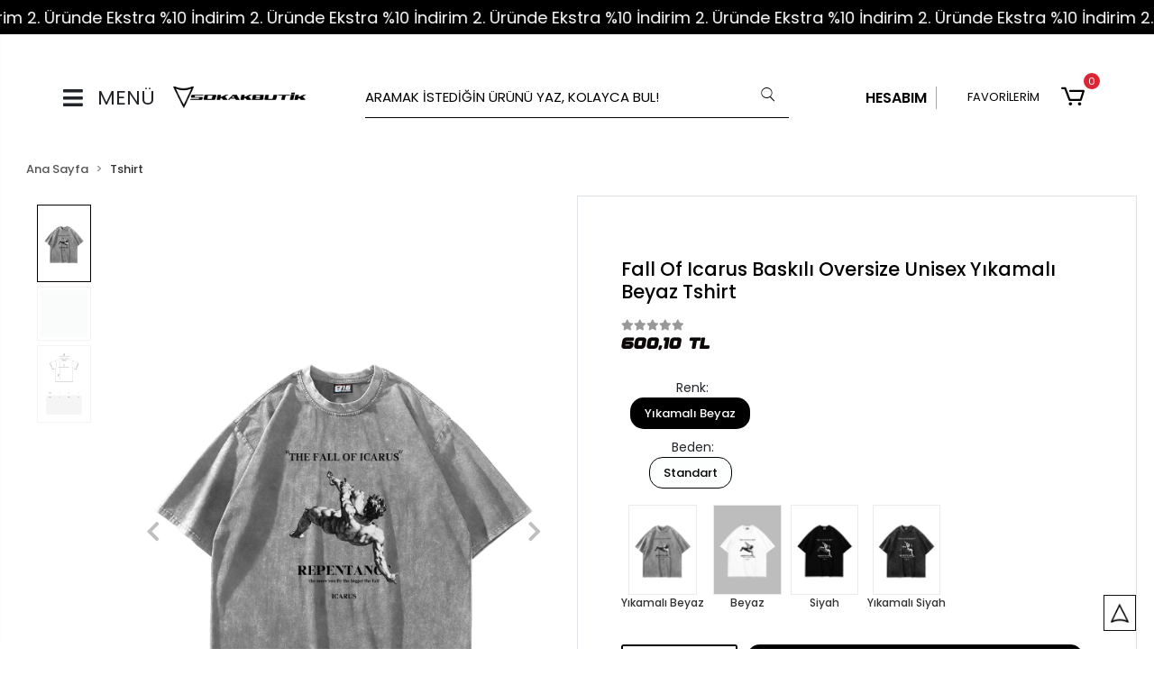

--- FILE ---
content_type: text/html; charset=UTF-8
request_url: https://www.sokakbutik.com/it/little-angel-baskili-oversize-unisex-yikamali-beyaz-tshirt
body_size: 17209
content:
<!DOCTYPE html><html lang="it"><head><meta http-equiv="X-UA-Compatible" content="IE=edge" /><meta http-equiv="Content-Type" content="text/html; charset=utf-8"/><meta name='viewport' content='width=device-width, user-scalable=yes'><link rel="alternate" hreflang="tr" href="https://www.sokakbutik.com/little-angel-baskili-oversize-unisex-yikamali-beyaz-tshirt" /><link rel="alternate" hreflang="en" href="https://www.sokakbutik.com/en/little-angel-baskili-oversize-unisex-yikamali-beyaz-tshirt" /><link rel="alternate" hreflang="de" href="https://www.sokakbutik.com/de/little-angel-baskili-oversize-unisex-yikamali-beyaz-tshirt" /><link rel="alternate" hreflang="it" href="https://www.sokakbutik.com/it/little-angel-baskili-oversize-unisex-yikamali-beyaz-tshirt" /><link rel="alternate" hreflang="ar" href="https://www.sokakbutik.com/ar/little-angel-baskili-oversize-unisex-yikamali-beyaz-tshirt" /><link rel="alternate" hreflang="x-default" href="https://www.sokakbutik.com/little-angel-baskili-oversize-unisex-yikamali-beyaz-tshirt" /><link rel="preconnect" href="https://cdn.qukasoft.com/"/><link rel="dns-prefetch" href="https://cdn.qukasoft.com/"/><link rel="icon" href="https://cdn.qukasoft.com/f/368946/bzR6WmFtNG0vcUp3ZUdFOVU1NG5hQT09/l/favicon-97818093.webp" /><link rel="stylesheet" type="text/css" href="https://www.sokakbutik.com/template/smart/default/assets/plugins/bootstrap.soft.min.css?v=1661412851" /><link rel="stylesheet" type="text/css" href="https://www.sokakbutik.com/template/smart/default/assets/style.min.css?v=1768864864" /><title>Fall Of Icarus Baskılı Oversize Unisex Yıkamalı Beyaz Tshirt</title><meta name="description" content="Fall Of Icarus baskılı oversize unisex yıkamalı beyaz tshirt, sanatsal tasarımı ve rahat kesimiyle tarzınıza özgün bir hava katar." /><link href="https://www.sokakbutik.com/it/little-angel-baskili-oversize-unisex-yikamali-beyaz-tshirt" rel="canonical" /><meta property="og:title" content="Fall Of Icarus Baskılı Oversize Unisex Yıkamalı Beyaz Tshirt" /><meta property="og:site_name" content="sokakbutik.com" /><meta property="og:type" content="product" /><meta property="og:url" content="https://www.sokakbutik.com/it/little-angel-baskili-oversize-unisex-yikamali-beyaz-tshirt" /><meta property="og:keywords" content="" /><meta property="og:description" content="Fall Of Icarus baskılı oversize unisex yıkamalı beyaz tshirt, sanatsal tasarımı ve rahat kesimiyle tarzınıza özgün bir hava katar." /><meta property="og:image" content="https://cdn.qukasoft.com/f/368946/bzR6YWFtNG0vcUp3ZUdFOVU1NG5hQT09/p/fall-of-icarus-baskili-oversize-unisex-yikamali-beyaz-tshirt-7621954-sw1200sh1800.png" /><meta property="og:image:width" content="" /><meta property="og:image:height" content="" /><link rel="preconnect" href="https://fonts.googleapis.com"><link rel="preconnect" href="https://fonts.gstatic.com" crossorigin><style type="text/css">
        body {
            font-family: 'Poppins', sans-serif;
        }
        :root{
            --body-bg:#ffffff;
            --menu-bg-color: #ffffff;
            --menu-color: #000000;
            --menu-color-hover: #000000;
            --main-color: #000000;
            --main-color2: #000000;
            --header-top-color: ;
            --header-top-color-hover: ;
            --add-cart-list: #ffffff;
            --add-cart-list-hover: #ffffff;
            --add-cart-list-bg: #000000;
            --add-cart-list-bg-hover: #000000;
            --buy-now: #000000;
            --buy-now-bg: #000000;
            --buy-now-hover: #ffffff;
            --buy-now-bg-hover: #000000;
            --add-cart-detail:#ffffff;
            --add-cart-detail-bg:#000000;
            --add-cart-detail-hover:#ffffff;
            --add-cart-detail-bg-hover:#ffd500;
            --complete-payment:#ffffff;
            --complete-payment-bg:#4dc761;
            --complete-payment-hover:#ffffff;
            --complete-payment-bg-hover:#3aa14b;
            --transition-time: s ease-out;
        };
        
    </style><link rel="stylesheet" type="text/css" href="https://www.sokakbutik.com/theme/cp____sokakbutik/assets/style.css?v=1767618903" /><style type="text/css">
                            @media(min-width:1240px){
                .container,
                .container-sm,
                .container-md,
                .container-lg,
                .container-xl {
                    max-width: 1800px !important;
                    width: 97%;
                }
            }
            </style><div class="up-scroll"><img src="https://www.sokakbutik.com/theme/cp____sokakbutik/assets/images/basa_don.png?v=1767618660" style="width: 22px;"></div><script type="application/ld+json">{"@context":"https:\/\/schema.org","@type":"Website","url":"https:\/\/www.sokakbutik.com\/it","name":"Sokakbutik","potentialAction":{"@type":"SearchAction","target":"https:\/\/www.sokakbutik.com\/it\/arama?k={search_term_string}","query-input":"required name=search_term_string"}}</script><script type="application/ld+json">{"@context":"https:\/\/schema.org","@type":"Store","name":"Sokakbutik","url":"https:\/\/www.sokakbutik.com\/it","logo":"https:\/\/cdn.qukasoft.com\/f\/368946\/bzR6WmFtNG0vcUp3ZUdFOVU1NG5hQT09\/l\/logo-58073439-sw1534sh246.webp","image":"https:\/\/cdn.qukasoft.com\/f\/368946\/bzR6WmFtNG0vcUp3ZUdFOVU1NG5hQT09\/l\/logo-58073439-sw1534sh246.webp","address":""}</script><script type="application/ld+json">{"@context":"https:\/\/schema.org\/","@type":"Product","name":"Fall Of Icarus Baskılı Oversize Unisex Yıkamalı Beyaz Tshirt","image":["https:\/\/cdn.qukasoft.com\/f\/368946\/bzR6WmFtNG0vcUp3ZUdFOVU1NG5hQT09\/p\/fall-of-icarus-baskili-oversize-unisex-yikamali-beyaz-tshirt-7621954-sw1200sh1800.webp","https:\/\/cdn.qukasoft.com\/f\/368946\/bzR6WmFtNG0vcUp3ZUdFOVU1NG5hQT09\/p\/fall-of-icarus-baskili-oversize-unisex-yikamali-beyaz-tshirt-37213656-sw1200sh1800.webp","https:\/\/cdn.qukasoft.com\/f\/368946\/bzR6WmFtNG0vcUp3ZUdFOVU1NG5hQT09\/p\/fall-of-icarus-baskili-oversize-unisex-yikamali-beyaz-tshirt-67340827-sw1200sh1800.webp"],"description":"Fall Of Icarus baskılı oversize unisex yıkamalı beyaz tshirt, sanatsal tasarımı ve rahat kesimiyle tarzınıza özgün bir hava katar.","productId":"5758","mpn":"816E2031","gtin":"","sku":"816E2031","brand":{"@type":"Brand","name":""},"offers":{"@type":"Offer","priceCurrency":"try","price":"600.10","itemCondition":"https:\/\/schema.org\/NewCondition","availability":"https:\/\/schema.org\/InStock","priceValidUntil":"","seller":{"@type":"Organization","name":"Sokakbutik"},"url":"https:\/\/www.sokakbutik.com\/it\/little-angel-baskili-oversize-unisex-yikamali-beyaz-tshirt"}}</script><!-- Global site tag (gtag.js) --><script async src="https://www.googletagmanager.com/gtag/js?id=UA-213994820-1"></script><script>
                var google_tag_defined = true;
                window.dataLayer = window.dataLayer || [];
                function gtag(){dataLayer.push(arguments);}
                gtag('js', new Date());
                                                gtag('config', 'UA-213994820-1');
                                                gtag('config', 'G-6W5VG4XVG4');
                                                                gtag('config', 'AW-10817029497');
                            </script><!-- Facebook Pixel Code --><script>
                    !function(f,b,e,v,n,t,s)
                    {if(f.fbq)return;n=f.fbq=function(){n.callMethod?
                        n.callMethod.apply(n,arguments):n.queue.push(arguments)};
                        if(!f._fbq)f._fbq=n;n.push=n;n.loaded=!0;n.version='2.0';
                        n.queue=[];t=b.createElement(e);t.async=!0;
                        t.src=v;s=b.getElementsByTagName(e)[0];
                        s.parentNode.insertBefore(t,s)}(window, document,'script',
                        'https://connect.facebook.net/en_US/fbevents.js');
                    fbq('init', '829152438139233');
                    fbq('track', 'PageView',{});
                </script><!-- End Facebook Pixel Code --><!-- Yandex.Metrika counter --><script type="text/javascript" >
                    (function(m,e,t,r,i,k,a){m[i]=m[i]||function(){(m[i].a=m[i].a||[]).push(arguments)};
                        m[i].l=1*new Date();k=e.createElement(t),a=e.getElementsByTagName(t)[0],k.async=1,k.src=r,a.parentNode.insertBefore(k,a)})
                    (window, document, "script", "https://mc.yandex.ru/metrika/tag.js", "ym");

                    ym(98072478, "init", {
                        clickmap:true,
                        trackLinks:true,
                        accurateTrackBounce:true,
                        ecommerce:"dataLayer"
                    });
                </script><noscript><div><img src="https://mc.yandex.ru/watch/98072478" style="position:absolute; left:-9999px;" alt="" /></div></noscript><!-- /Yandex.Metrika counter --><!-- Google tag (gtag.js) --><script async src="https://www.googletagmanager.com/gtag/js?id=G-6W5VG4XVG4"></script><script>
window.dataLayer = window.dataLayer || [];
function gtag(){dataLayer.push(arguments);}gtag('js', new Date());
gtag('config', 'G-6W5VG4XVG4');
</script><!-- Yandex.Metrika counter --><script type="text/javascript" >
   (function(m,e,t,r,i,k,a){m[i]=m[i]||function(){(m[i].a=m[i].a||[]).push(arguments)};
   m[i].l=1*new Date();
   for (var j = 0; j < document.scripts.length; j++) {if (document.scripts[j].src === r) { return; }}
   k=e.createElement(t),a=e.getElementsByTagName(t)[0],k.async=1,k.src=r,a.parentNode.insertBefore(k,a)})
   (window, document, "script", "https://mc.yandex.ru/metrika/tag.js", "ym");

   ym(98072478, "init", {
        clickmap:true,
        trackLinks:true,
        accurateTrackBounce:true,
        webvisor:true,
        ecommerce:"dataLayer"
   });
</script><noscript><div><img src="https://mc.yandex.ru/watch/98072478" style="position:absolute; left:-9999px;" alt="" /></div></noscript><!-- /Yandex.Metrika counter --><!-- Google Tag Manager --><script>(function(w,d,s,l,i){w[l]=w[l]||[];w[l].push({'gtm.start':
new Date().getTime(),event:'gtm.js'});var f=d.getElementsByTagName(s)[0],
j=d.createElement(s),dl=l!='dataLayer'?'&l='+l:'';j.async=true;j.src=
'https://www.googletagmanager.com/gtm.js?id='+i+dl;f.parentNode.insertBefore(j,f);
})(window,document,'script','dataLayer','GTM-W5TRGMS7');</script><!-- End Google Tag Manager --><!-- Event snippet for Satın Alma İşlemi conversion page
In your html page, add the snippet and call gtag_report_conversion when someone clicks on the chosen link or button. --><script>
function gtag_report_conversion(url) {
var callback = function () {
if (typeof(url) != 'undefined') {
window.location = url;
}};
gtag('event', 'conversion', {
'send_to': 'AW-10817029497/X4vdCMfVt8oZEPmK-6Uo',
'value': 1.0,
'currency': 'TRY',
'transaction_id': '',
'event_callback': callback
});
return false;
}</script><!-- Yandex.Metrika counter --><script type="text/javascript" >
   (function(m,e,t,r,i,k,a){m[i]=m[i]||function(){(m[i].a=m[i].a||[]).push(arguments)};
   m[i].l=1*new Date();
   for (var j = 0; j < document.scripts.length; j++) {if (document.scripts[j].src === r) { return; }}
   k=e.createElement(t),a=e.getElementsByTagName(t)[0],k.async=1,k.src=r,a.parentNode.insertBefore(k,a)})
   (window, document, "script", "https://mc.yandex.ru/metrika/tag.js", "ym");

   ym(98072478, "init", {
        clickmap:true,
        trackLinks:true,
        accurateTrackBounce:true,
        webvisor:true,
        ecommerce:"dataLayer"
   });
</script><noscript><div><img src="https://mc.yandex.ru/watch/98072478" style="position:absolute; left:-9999px;" alt="" /></div></noscript><!-- /Yandex.Metrika counter --></head><body class="product-body "><div class="addons-marquee-bar amb-desktop-1 amb-mobile-1 amb-direction-0"
     style="background-color: #000000;  background-repeat: no-repeat; background-position: center;"><a href="https://apps.apple.com/tr/app/sokak-butik/id6449439757" class="item" style="color: #ffffff">
             2. Üründe Ekstra %10 İndirim 2. Üründe Ekstra %10 İndirim 2. Üründe Ekstra %10 İndirim 2. Üründe Ekstra %10 İndirim 2. Üründe Ekstra %10 İndirim 2. Üründe Ekstra %10 İndirim 2. Üründe Ekstra %10 İndirim 2. Üründe Ekstra %10 İndirim 2. Üründe Ekstra %10 İndirim 2. Üründe Ekstra %10 İndirim 2. Üründe Ekstra %10 İndirim 2. Üründe Ekstra %10 İndirim 2. Üründe Ekstra %10 İndirim 2. Üründe Ekstra %10 İndirim 2. Üründe Ekstra %10 İndirim 2. Üründe Ekstra %10 İndirim 2. Üründe Ekstra %10 İndirim 2. Üründe Ekstra %10 İndirim 2. Üründe Ekstra %10 İndirim 2. Üründe Ekstra %10 İndirim 2. Üründe Ekstra %10 İndirim 2. Üründe Ekstra %10 İndirim 2. Üründe Ekstra %10 İndirim 2. Üründe Ekstra %10 İndirim 2. Üründe Ekstra %10 İndirim 
        </a><a href="https://apps.apple.com/tr/app/sokak-butik/id6449439757" class="item" style="color: #ffffff">
             2. Üründe Ekstra %10 İndirim 2. Üründe Ekstra %10 İndirim 2. Üründe Ekstra %10 İndirim 2. Üründe Ekstra %10 İndirim 2. Üründe Ekstra %10 İndirim 2. Üründe Ekstra %10 İndirim 2. Üründe Ekstra %10 İndirim 2. Üründe Ekstra %10 İndirim 2. Üründe Ekstra %10 İndirim 2. Üründe Ekstra %10 İndirim 2. Üründe Ekstra %10 İndirim 2. Üründe Ekstra %10 İndirim 2. Üründe Ekstra %10 İndirim 2. Üründe Ekstra %10 İndirim 2. Üründe Ekstra %10 İndirim 2. Üründe Ekstra %10 İndirim 2. Üründe Ekstra %10 İndirim 2. Üründe Ekstra %10 İndirim 2. Üründe Ekstra %10 İndirim 2. Üründe Ekstra %10 İndirim 2. Üründe Ekstra %10 İndirim 2. Üründe Ekstra %10 İndirim 2. Üründe Ekstra %10 İndirim 2. Üründe Ekstra %10 İndirim 2. Üründe Ekstra %10 İndirim 
        </a><a href="https://apps.apple.com/tr/app/sokak-butik/id6449439757" class="item" style="color: #ffffff">
             2. Üründe Ekstra %10 İndirim 2. Üründe Ekstra %10 İndirim 2. Üründe Ekstra %10 İndirim 2. Üründe Ekstra %10 İndirim 2. Üründe Ekstra %10 İndirim 2. Üründe Ekstra %10 İndirim 2. Üründe Ekstra %10 İndirim 2. Üründe Ekstra %10 İndirim 2. Üründe Ekstra %10 İndirim 2. Üründe Ekstra %10 İndirim 2. Üründe Ekstra %10 İndirim 2. Üründe Ekstra %10 İndirim 2. Üründe Ekstra %10 İndirim 2. Üründe Ekstra %10 İndirim 2. Üründe Ekstra %10 İndirim 2. Üründe Ekstra %10 İndirim 2. Üründe Ekstra %10 İndirim 2. Üründe Ekstra %10 İndirim 2. Üründe Ekstra %10 İndirim 2. Üründe Ekstra %10 İndirim 2. Üründe Ekstra %10 İndirim 2. Üründe Ekstra %10 İndirim 2. Üründe Ekstra %10 İndirim 2. Üründe Ekstra %10 İndirim 2. Üründe Ekstra %10 İndirim 
        </a><a href="https://apps.apple.com/tr/app/sokak-butik/id6449439757" class="item" style="color: #ffffff">
             2. Üründe Ekstra %10 İndirim 2. Üründe Ekstra %10 İndirim 2. Üründe Ekstra %10 İndirim 2. Üründe Ekstra %10 İndirim 2. Üründe Ekstra %10 İndirim 2. Üründe Ekstra %10 İndirim 2. Üründe Ekstra %10 İndirim 2. Üründe Ekstra %10 İndirim 2. Üründe Ekstra %10 İndirim 2. Üründe Ekstra %10 İndirim 2. Üründe Ekstra %10 İndirim 2. Üründe Ekstra %10 İndirim 2. Üründe Ekstra %10 İndirim 2. Üründe Ekstra %10 İndirim 2. Üründe Ekstra %10 İndirim 2. Üründe Ekstra %10 İndirim 2. Üründe Ekstra %10 İndirim 2. Üründe Ekstra %10 İndirim 2. Üründe Ekstra %10 İndirim 2. Üründe Ekstra %10 İndirim 2. Üründe Ekstra %10 İndirim 2. Üründe Ekstra %10 İndirim 2. Üründe Ekstra %10 İndirim 2. Üründe Ekstra %10 İndirim 2. Üründe Ekstra %10 İndirim 
        </a></div><style type="text/css">
    @media (min-width: 992px) {
            .addons-marquee-bar {
            height: 38px !important;
        }
                    .addons-marquee-bar .item {
            font-size: 18px !important;
        }
                .addons-marquee-bar .item {
            margin-right: 20px !important;
        }
        }
    @media (max-width: 991px) {
            .addons-marquee-bar {
            height: 34px !important;
        }
                .addons-marquee-bar {
            margin-top: 60px;
            margin-bottom: -60px;
        }
                .addons-marquee-bar .item {
            font-size: 14px !important;
        }
                .addons-marquee-bar .item {
            margin-right: 10px !important;
        }
        }
</style><section class="pattern-group pattern-group-t-0 pattern-group-p-product "><div class="no-container"><div class="pattern-group-body"><div class="p-g-b-c-wrapper"><div class="p-g-b-c-inner"><div class="p-g-mod p-g-mod-t-28 p-g-mod-header  p-g-mod-trans   "><div class="p-g-mod-body  p-g-mod-body-p-0  "><header class="desktop"><section class="h-center"><div class="container-fluid container-fluid-relative"><div class="row"><div class="col-md-3"><div class="header-area logo first"><div class="icon-open"><i class="fas fa-bars mr-3"></i>
                                MENÜ
                            </div><a href="https://www.sokakbutik.com/it" ><img src="https://cdn.qukasoft.com/f/368946/bzR6WmFtNG0vcUp3ZUdFOVU1NG5hQT09/l/logo-58073439-sw1534sh246.webp" alt="" /></a></div></div><div class="col-md-6"><div class=" header-area center"><div class="search"><form action="https://www.sokakbutik.com/it/arama" method="get" data-choose-action="redirect" data-advanced-product-search><div class="input-box"><input type="text" name="k" class="form-control" placeholder="ARAMAK İSTEDİĞİN ÜRÜNÜ YAZ, KOLAYCA BUL!"/></div><button type="submit" class="btn btn-orange btn-send"><i class="coreicon-search"></i></button></form></div></div></div><div class="col-md-3"><div class="header-area last"><div class="header-bar"><div class="bar-link bar-user mr-4"><div class="link"><a href="https://www.sokakbutik.com/it/uye-giris"><span class="name">HESABIM</span></a></div></div><a class="bar-link bar-favorite mr-4" href="https://www.sokakbutik.com/it/hesabim/favori-listem" ><span class="name">FAVORİLERİM</span></a><div class="dropdown header-cart-hover"><a class="bar-link bar-cart" href="https://www.sokakbutik.com/sepet" id="console-menu-3" role="button"><span class="icon"><i class="coreicon-cart-2"></i><span class="count" data-cart-quantity>0</span></span></a><div class="dropdown-menu" aria-labelledby="console-menu-3"><div class="top-header"><span class="title">
                                                Sepetim 
                                                <span class="count2" data-cart-quantity>0 </span><span class="count2-description">Ürün</span></span></div><div class="products" data-cart-products></div><div class="summary" data-cart-summary></div></div></div></div></div></div></div></div></section></header><header class="mobile"><div class="op-black"></div><div class="left"><a href="javascript:;" class="icon-group ml-1 btn-sidebar-menu"><i class="fas fa-bars"></i></a><a href="javascript:;" class="icon-group ml-1 btn-sidebar-menu ml-2"><i class="fas fa-search"></i></a></div><div class="center"><div class="logo"><a href="https://www.sokakbutik.com/it"><img src="https://cdn.qukasoft.com/f/368946/bzR6WmFtNG0vcUp3ZUdFOVU1NG5hQT09/l/mobil-logo-33751956-sw1534sh246.webp" alt="" /></a></div></div><div class="right"><a href="https://www.sokakbutik.com/sepet" class="icon-group mr-3"><i class="coreicon-basket-3"></i><span class="badge" data-cart-quantity>0</span></a><a href="javascript:;" class="icon-group mr-1 btn-sidebar-user"><i class="coreicon-user-5"></i></a></div><div class="clearfix"></div><nav class="sidebar-menu-type-2"><div class="logo-area"><a href="https://www.sokakbutik.com/it" ><img src="https://cdn.qukasoft.com/f/368946/bzR6WmFtNG0vcUp3ZUdFOVU1NG5hQT09/l/logo-58073439-sw1534sh246.webp" alt="" /></a><div class="mobile-menu-close"><i class="fas fa-times"></i></div></div><div class="scrollbar"><section class="mobile-search"><form action="https://www.sokakbutik.com/it/arama" method="get"  data-choose-action="redirect" data-smart-mobile-product-search-image ><div class="input-box"><input type="text" name="k" class="form-control" placeholder="Ara.." /></div><button type="submit" class="btn btn-orange btn-send"><div class="Icon-Age"><i class="coreicon-search"></i></div></button></form><div class="clearfix"></div></section><div class="mobil-area-title">
                   TÜM KATEGORİLER
                </div><div class="categories"><ul><li><a class="trendler" href="https://www.sokakbutik.com/it/trendler">
                   Trendler🔥
               </a></li><li class="sc-56"><a href="https://www.sokakbutik.com/it/en-yeniler" data-id="56"><span class="name ">En Yeniler</span><div class="clearfix"></div></a></li><li class="sc-100"><a href="https://www.sokakbutik.com/it/couple-⃝" data-id="100"><span class="name ">Couple 💕</span><div class="clearfix"></div></a></li><li class="sc-96"><a href="javascript:;" class="btn-categories-show" data-id="96"><span class="name float-left">Unisex Hoodie</span><span class="icon float-right"><i class="fas fa-angle-right"></i></span><div class="clearfix"></div></a><ul class="multi categories-list-96"><li class="sc-96-all"><a href="https://www.sokakbutik.com/it/hoodie"><span class="name float-left">
                            Tüm
                            Unisex Hoodie</span><div class="clearfix"></div></a></li><li class="sc-65"><a href="https://www.sokakbutik.com/it/basic-edition" data-id="65"><span class="name ">Basic Hoodie</span><div class="clearfix"></div></a></li><li class="sc-99"><a href="https://www.sokakbutik.com/it/fermuarli-hoodie" data-id="99"><span class="name ">Zip Hoodie</span><div class="clearfix"></div></a></li></ul></li><li class="sc-105"><a href="https://www.sokakbutik.com/it/kadin-sweatshirt-1364" data-id="105"><span class="name ">Kadın Sweatshirt</span><div class="clearfix"></div></a></li><li class="sc-9"><a href="javascript:;" class="btn-categories-show" data-id="9"><span class="name float-left">Tshirt</span><span class="icon float-right"><i class="fas fa-angle-right"></i></span><div class="clearfix"></div></a><ul class="multi categories-list-9"><li class="sc-9-all"><a href="https://www.sokakbutik.com/it/tshirt"><span class="name float-left">
                            Tüm
                            Tshirt</span><div class="clearfix"></div></a></li><li class="sc-95"><a href="https://www.sokakbutik.com/it/unisex-tshirt" data-id="95"><span class="name ">Unisex Tshirt</span><div class="clearfix"></div></a></li><li class="sc-97"><a href="https://www.sokakbutik.com/it/kadin-tshirt" data-id="97"><span class="name ">Kadın Tshirt</span><div class="clearfix"></div></a></li></ul></li><li class="sc-103"><a href="https://www.sokakbutik.com/it/esofman-alti" data-id="103"><span class="name ">Eşofman Altı</span><div class="clearfix"></div></a></li><li class="sc-67"><a href="javascript:;" class="btn-categories-show" data-id="67"><span class="name float-left">Collections</span><span class="icon float-right"><i class="fas fa-angle-right"></i></span><div class="clearfix"></div></a><ul class="multi categories-list-67"><li class="sc-67-all"><a href="https://www.sokakbutik.com/it/collections"><span class="name float-left">
                            Tüm
                            Collections</span><div class="clearfix"></div></a></li><li class="sc-89"><a href="https://www.sokakbutik.com/it/timeless-turkish-collection" data-id="89"><span class="name ">Timeless Turkish Collection 🧿</span><div class="clearfix"></div></a></li><li class="sc-104"><a href="https://www.sokakbutik.com/it/underwear-bra" data-id="104"><span class="name ">Underwear Bra 👙</span><div class="clearfix"></div></a></li><li class="sc-94"><a href="https://www.sokakbutik.com/it/mental-health-club" data-id="94"><span class="name ">Mental Health Club 💭</span><div class="clearfix"></div></a></li><li class="sc-68"><a href="https://www.sokakbutik.com/it/rock-n-roll" data-id="68"><span class="name ">Rock & Music 🎸</span><div class="clearfix"></div></a></li><li class="sc-73"><a href="https://www.sokakbutik.com/it/racing-series-1757" data-id="73"><span class="name ">Racing Series 🏎️</span><div class="clearfix"></div></a></li><li class="sc-88"><a href="https://www.sokakbutik.com/it/tas-baskili" data-id="88"><span class="name ">Taş Baskılı 💎</span><div class="clearfix"></div></a></li><li class="sc-91"><a href="https://www.sokakbutik.com/it/hero-verse" data-id="91"><span class="name ">Hero Verse 🍿</span><div class="clearfix"></div></a></li><li class="sc-106"><a href="https://www.sokakbutik.com/it/back-to-school" data-id="106"><span class="name ">back to school</span><div class="clearfix"></div></a></li></ul></li><li class="sc-92"><a href="https://www.sokakbutik.com/it/sansarsalvo" data-id="92"><span class="name ">816 x Sansar Salvo</span><div class="clearfix"></div></a></li><li class="sc-107"><a href="https://www.sokakbutik.com/it/ozel-tasarim" data-id="107"><span class="name ">Özel Tasarım</span><div class="clearfix"></div></a></li></ul></div><div class="mobil-area-title">
                    YARDIM MERKEZİ
                </div><div class="mobil-area-2"><div class="short-link border-1"><a href="https://www.sokakbutik.com/it/uye-giris"><i class="coreicon-user-3"></i>
                                    Giriş Yap
                                </a></div><div class="short-link border-2"><a href="https://www.sokakbutik.com/it/uye-ol"><i class="coreicon-user-4"></i>
                                    Üye Ol
                                </a></div><div class="short-link border-3"><a href="https://www.sokakbutik.com/it/siparis-takip"><i class="coreicon-cart"></i>
                                Sipariş Takip
                            </a></div><div class="short-link border-4"><a href="https://www.sokakbutik.com/it/sss"><i class="coreicon-note"></i> 
                                S.S.S
                            </a></div></div></div></div></nav><nav class="sidebar-user"><div class="title">
                Hesabım
                <a href="javascript:;" class="btn-sidebar-user btn-close"><i class="fas fa-times-circle"></i></a></div><div class="scrollbar"><div class="login-menu"><a href="https://www.sokakbutik.com/it/uye-giris"><i class="coreicon-user-5"></i> Giriş Yap</a><a href="https://www.sokakbutik.com/it/uye-ol"><i class="coreicon-user-5"></i> Üye Ol</a><a href="https://www.sokakbutik.com/it/uye-giris?sayfa=sifre"><i class="coreicon-user-5"></i>Şifremi Unuttum</a></div><div class="title-alt">
                    Müşteri Hizmetleri
                </div><div class="footer-links"><ul><li><a href="javascript:;"><i class="coreicon-megaphone mr-2"></i>
                                0850 346 08 16
                            </a></li><li><a href="/cdn-cgi/l/email-protection#e28b8c848da2918d8983898097968b89cc818d8f"><i class="coreicon-envelope-1 mr-2"></i><span>
                                    <span class="__cf_email__" data-cfemail="1d74737b725d6e72767c767f68697476337e7270">[email&#160;protected]</span>
                                </span></a></li></ul></div><div class="title-alt">
                    Diğer
                </div><div class="footer-links"><ul><li><a href="https://www.sokakbutik.com/it/gizlilik-sozlesmesi">
                                    Gizlilik Sözleşmesi
                                </a></li><li><a href="https://www.sokakbutik.com/it/kullanici-sozlesmesi">
                                    Kullanıcı Sözleşmesi
                                </a></li><li><a href="https://www.sokakbutik.com/it/iletisim">
                                    İletişim
                                </a></li><li><a href="https://www.sokakbutik.com/it/kampanya">
                                    KAMPANYA
                                </a></li><li><a href="https://www.sokakbutik.com/it/sss">
                                    Sıkça Sorulan Sorular
                                </a></li><li><a href="https://www.sokakbutik.com/it/havale-bildirimleri">
                                    Havale Bildirimleri
                                </a></li></ul></div></div></nav></header><div class="mobile-header-space"></div><ul class="nav-mobile"><li class="menu-container"><ul class="menu-sidebar"><div class="menu-sidebar-button"><span class="d-flex align-items-center"><i class="fas fa-bars mr-2"></i>
                  Menü
              </span><i class="fas fa-times icon-close"></i></div><li class="mt-3"><a href="https://www.sokakbutik.com/it">
                   Ana Sayfa
               </a></li><li><a class="trendler" href="https://www.sokakbutik.com/it/trendler">
                   Trendler🔥
               </a></li><li><a href="https://www.sokakbutik.com/it/en-yeniler">
                                                    En Yeniler
                        </a></li><li><a href="https://www.sokakbutik.com/it/couple-⃝">
                                                    Couple 💕
                        </a></li><li><input type="checkbox" id="sub-2" class="submenu-toggle"><label class="submenu-label" for="sub-2">
                                                    Unisex Hoodie
                        </label><div class="arrow right">›</div><ul class="menu-sub"><li class="menu-sub-title"><strong><label class="submenu-label submenu-label-back" for="sub-2"><div class="arrow left">‹</div>  Geri
                                </label></strong></li><li class="all-cat"><a href="https://www.sokakbutik.com/it/hoodie">Unisex Hoodie - Tümünü Gör</a></li><li><a href="https://www.sokakbutik.com/it/basic-edition">Basic Hoodie</a></li><li><a href="https://www.sokakbutik.com/it/fermuarli-hoodie">Zip Hoodie</a></li></ul></li><li><a href="https://www.sokakbutik.com/it/kadin-sweatshirt-1364">
                                                    Kadın Sweatshirt
                        </a></li><li><input type="checkbox" id="sub-4" class="submenu-toggle"><label class="submenu-label" for="sub-4">
                                                    Tshirt
                        </label><div class="arrow right">›</div><ul class="menu-sub"><li class="menu-sub-title"><strong><label class="submenu-label submenu-label-back" for="sub-4"><div class="arrow left">‹</div>  Geri
                                </label></strong></li><li class="all-cat"><a href="https://www.sokakbutik.com/it/tshirt">Tshirt - Tümünü Gör</a></li><li><a href="https://www.sokakbutik.com/it/unisex-tshirt">Unisex Tshirt</a></li><li><a href="https://www.sokakbutik.com/it/kadin-tshirt">Kadın Tshirt</a></li></ul></li><li><a href="https://www.sokakbutik.com/it/esofman-alti">
                                                    Eşofman Altı
                        </a></li><li><input type="checkbox" id="sub-6" class="submenu-toggle"><label class="submenu-label" for="sub-6">
                                                    Collections
                        </label><div class="arrow right">›</div><ul class="menu-sub"><li class="menu-sub-title"><strong><label class="submenu-label submenu-label-back" for="sub-6"><div class="arrow left">‹</div>  Geri
                                </label></strong></li><li class="all-cat"><a href="https://www.sokakbutik.com/it/collections">Collections - Tümünü Gör</a></li><li><a href="https://www.sokakbutik.com/it/timeless-turkish-collection">Timeless Turkish Collection 🧿</a></li><li><a href="https://www.sokakbutik.com/it/underwear-bra">Underwear Bra 👙</a></li><li><a href="https://www.sokakbutik.com/it/mental-health-club">Mental Health Club 💭</a></li><li><a href="https://www.sokakbutik.com/it/rock-n-roll">Rock &amp; Music 🎸</a></li><li><a href="https://www.sokakbutik.com/it/racing-series-1757">Racing Series 🏎️</a></li><li><a href="https://www.sokakbutik.com/it/tas-baskili">Taş Baskılı 💎</a></li><li><a href="https://www.sokakbutik.com/it/hero-verse">Hero Verse 🍿</a></li><li><a href="https://www.sokakbutik.com/it/back-to-school">back to school</a></li></ul></li><li><a href="https://www.sokakbutik.com/it/sansarsalvo">
                                                    816 x Sansar Salvo
                        </a></li><li><a href="https://www.sokakbutik.com/it/ozel-tasarim">
                                                    Özel Tasarım
                        </a></li></ul></li></ul></div></div></div></div></div></div></section><section class="pattern-group pattern-group-t-0 pattern-group-p-product "><div class="container"><div class="pattern-group-body"><div class="row"><div class="col-list col-0 d-none col-sm-0 d-sm-none col-md-12 d-md-block col-lg-12 d-lg-block col-xl-12 d-xl-block p-g-b-c-0"><div class="p-g-b-c-wrapper"><div class="p-g-b-c-inner"><div class="p-g-mod p-g-mod-t-27 p-g-mod-breadcrumb  p-g-mod-trans   "><div class="p-g-mod-body  p-g-mod-body-p-0  "><nav aria-label="breadcrumb" class="breadcrumb-wrapper"><ol class="breadcrumb" itemscope itemtype="http://schema.org/BreadcrumbList"><li class="breadcrumb-item" itemprop="itemListElement" itemscope itemtype="http://schema.org/ListItem"><a itemprop="item" href="https://www.sokakbutik.com/it"><span itemprop='name'>Ana Sayfa</span><meta itemprop="position" content="1" /></a></li><li class="breadcrumb-item" itemprop="itemListElement" itemscope itemtype="http://schema.org/ListItem"><a itemprop="item" href="https://www.sokakbutik.com/it/tshirt"><span itemprop='name'>Tshirt</span><meta itemprop="position" content="2" /></a></li></ol></nav></div></div></div></div></div></div></div></div></section><section class="pattern-group pattern-group-t-0 pattern-group-p-product "><div class="container"><div class="pattern-group-body"><div class="row"><div class="col-list col-12 d-block col-sm-12 d-sm-block col-md-12 d-md-block col-lg-12 d-lg-block col-xl-12 d-xl-block p-g-b-c-0"><div class="p-g-b-c-wrapper"><div class="p-g-b-c-inner"><div class="p-g-mod p-g-mod-t-13 p-g-mod-base-content   "><div class="p-g-mod-body  p-g-mod-body-p-0  "><div class="product-profile-1" data-product-id="5758"><div class="row"><div class="col-lg-6"><div id="product-profile-carousel-5758" class="carousel slide ppc-ctype-3" data-ride="carousel"><div class="row"><div class="col-md-2"><ol class="carousel-indicators"><li data-target="#product-profile-carousel-5758" 
                            data-slide-to="0" 
                            class="active"><img class="img-auto lazy-load d-block w-100" data-src="https://cdn.qukasoft.com/f/368946/bzR6WmFtNG0vcUp3ZUdFOVU1NG5hQT09/p/fall-of-icarus-baskili-oversize-unisex-yikamali-beyaz-tshirt-7621954-sw1200sh1800.webp" alt="Fall Of Icarus Baskılı Oversize Unisex Yıkamalı Beyaz Tshirt"  src="[data-uri]"></li><li data-target="#product-profile-carousel-5758" 
                            data-slide-to="1" 
                            class=""><img class="img-auto lazy-load d-block w-100" data-src="https://cdn.qukasoft.com/f/368946/bzR6WmFtNG0vcUp3ZUdFOVU1NG5hQT09/p/fall-of-icarus-baskili-oversize-unisex-yikamali-beyaz-tshirt-37213656-sw1200sh1800.webp" alt="Fall Of Icarus Baskılı Oversize Unisex Yıkamalı Beyaz Tshirt"  src="[data-uri]"></li><li data-target="#product-profile-carousel-5758" 
                            data-slide-to="2" 
                            class=""><img class="img-auto lazy-load d-block w-100" data-src="https://cdn.qukasoft.com/f/368946/bzR6WmFtNG0vcUp3ZUdFOVU1NG5hQT09/p/fall-of-icarus-baskili-oversize-unisex-yikamali-beyaz-tshirt-67340827-sw1200sh1800.webp" alt="Fall Of Icarus Baskılı Oversize Unisex Yıkamalı Beyaz Tshirt"  src="[data-uri]"></li></ol></div><div class="col-md-10"><div class="carousel-outer"><div class="carousel-inner"><div class="carousel-item active"><a href="https://cdn.qukasoft.com/f/368946/bzR6WmFtNG0vcUp3ZUdFOVU1NG5hQT09/p/fall-of-icarus-baskili-oversize-unisex-yikamali-beyaz-tshirt-7621954-sw1200sh1800.webp" data-fancybox="images" data-caption="Fall Of Icarus Baskılı Oversize Unisex Yıkamalı Beyaz Tshirt"><img class="img-auto lazy-load " data-src="https://cdn.qukasoft.com/f/368946/bzR6WmFtNG0vcUp3ZUdFOVU1NG5hQT09/p/fall-of-icarus-baskili-oversize-unisex-yikamali-beyaz-tshirt-7621954-sw1200sh1800.webp" alt="Fall Of Icarus Baskılı Oversize Unisex Yıkamalı Beyaz Tshirt"  src="[data-uri]"></a></div><div class="carousel-item "><a href="https://cdn.qukasoft.com/f/368946/bzR6WmFtNG0vcUp3ZUdFOVU1NG5hQT09/p/fall-of-icarus-baskili-oversize-unisex-yikamali-beyaz-tshirt-37213656-sw1200sh1800.webp" data-fancybox="images" data-caption="Fall Of Icarus Baskılı Oversize Unisex Yıkamalı Beyaz Tshirt"><img class="img-auto lazy-load " data-src="https://cdn.qukasoft.com/f/368946/bzR6WmFtNG0vcUp3ZUdFOVU1NG5hQT09/p/fall-of-icarus-baskili-oversize-unisex-yikamali-beyaz-tshirt-37213656-sw1200sh1800.webp" alt="Fall Of Icarus Baskılı Oversize Unisex Yıkamalı Beyaz Tshirt"  src="[data-uri]"></a></div><div class="carousel-item "><a href="https://cdn.qukasoft.com/f/368946/bzR6WmFtNG0vcUp3ZUdFOVU1NG5hQT09/p/fall-of-icarus-baskili-oversize-unisex-yikamali-beyaz-tshirt-67340827-sw1200sh1800.webp" data-fancybox="images" data-caption="Fall Of Icarus Baskılı Oversize Unisex Yıkamalı Beyaz Tshirt"><img class="img-auto lazy-load " data-src="https://cdn.qukasoft.com/f/368946/bzR6WmFtNG0vcUp3ZUdFOVU1NG5hQT09/p/fall-of-icarus-baskili-oversize-unisex-yikamali-beyaz-tshirt-67340827-sw1200sh1800.webp" alt="Fall Of Icarus Baskılı Oversize Unisex Yıkamalı Beyaz Tshirt"  src="[data-uri]"></a></div></div><a class="carousel-control-prev" href="#product-profile-carousel-5758" role="button" data-slide="prev"><i class="fa fa-chevron-left"></i></a><a class="carousel-control-next" href="#product-profile-carousel-5758" role="button" data-slide="next"><i class="fa fa-chevron-right"></i></a></div></div></div></div></div><div class="col-lg-6 border p-5"><h1 class="title">Fall Of Icarus Baskılı Oversize Unisex Yıkamalı Beyaz Tshirt</h1><ul class="product-profile-info"><li><div class="product-reviews"><div class="stars"><span class="star "><i class="fa fa-star"></i></span><span class="star "><i class="fa fa-star"></i></span><span class="star "><i class="fa fa-star"></i></span><span class="star "><i class="fa fa-star"></i></span><span class="star "><i class="fa fa-star"></i></span></div></div></li><div class="price-group-desktop"><li><div class="product-price-group"><div class="prices"><div class="sale-price sale-variant-price  ">
                                            600,10 TL
                                        </div></div></div><li></li></li></div><div class="variant-box mb-2"><ul><li class="variant"><div class="name"><span>Renk:</span></div><select class="form-control" data-variant="0" data-variant-name="Renk"><option value="">Lütfen seçin</option><option value="Yıkamalı Beyaz" data-variant-value="Yıkamalı Beyaz" selected>Yıkamalı Beyaz</option></select><div class="options"><a href="javascript:;"
                                                   data-variant="0"
                                                   data-variant-value="Yıkamalı Beyaz"
                                                   onclick="changeProductPageVariant(
                                                           PRODUCT_PAGE_DATA,
                                                           'div[data-product-id=\'5758\'] .variant-box',
                                                           'div[data-product-id=\'5758\'] .sale-variant-price',
                                                           'Yıkamalı Beyaz',
                                                   true,
                                                   0)"
                                                   class=" active">
                                                    Yıkamalı Beyaz
                                                </a></div></li><li class="variant"><div class="name"><span>Beden:</span></div><select class="form-control" data-variant="1" data-variant-name="Beden"><option value="">Lütfen seçin</option><option value="Standart" data-variant-value="Standart" >Standart</option></select><div class="options"><a href="javascript:;"
                                                   data-variant="1"
                                                   data-variant-value="Standart"
                                                   onclick="changeProductPageVariant(
                                                           PRODUCT_PAGE_DATA,
                                                           'div[data-product-id=\'5758\'] .variant-box',
                                                           'div[data-product-id=\'5758\'] .sale-variant-price',
                                                           'Standart',
                                                   true,
                                                   1)"
                                                   class=" ">
                                                    Standart
                                                </a></div></li></ul></div><li class="mt-2"><div class="related-products"><a href="https://www.sokakbutik.com/it/little-angel-baskili-oversize-unisex-yikamali-beyaz-tshirt" class="active" title="Fall Of Icarus Baskılı Oversize Unisex Yıkamalı Beyaz Tshirt"><img src="https://cdn.qukasoft.com/f/368946/bzR6WmFtNG0vcUp3ZTJGcUg4OG5ZYmdQYmNFPQ/p/fall-of-icarus-baskili-oversize-unisex-yikamali-beyaz-tshirt-7621954-sw1200sh1800.webp" alt="Fall Of Icarus Baskılı Oversize Unisex Yıkamalı Beyaz Tshirt" /><span>Yıkamalı Beyaz</span></a><a href="https://www.sokakbutik.com/it/little-angel-baskili-oversize-unisex-beyaz-tshirt" class="" title="Fall Of Icarus Baskılı Oversize Unisex Beyaz Tshirt"><img src="https://cdn.qukasoft.com/f/368946/bzR6WmFtNG0vcUp3ZTJGcUg4OG5ZYmdQYmNFPQ/p/fall-of-icarus-baskili-oversize-unisex-beyaz-tshirt-98991724-sw1200sh1800.webp" alt="Fall Of Icarus Baskılı Oversize Unisex Beyaz Tshirt" /><span>Beyaz</span></a><a href="https://www.sokakbutik.com/it/little-angel-baskili-oversize-unisex-siyah-tshirt" class="" title="Fall Of Icarus Baskılı Oversize Unisex Siyah Tshirt"><img src="https://cdn.qukasoft.com/f/368946/bzR6WmFtNG0vcUp3ZTJGcUg4OG5ZYmdQYmNFPQ/p/fall-of-icarus-baskili-oversize-unisex-siyah-tshirt-16733226-sw1200sh1800.webp" alt="Fall Of Icarus Baskılı Oversize Unisex Siyah Tshirt" /><span>Siyah</span></a><a href="https://www.sokakbutik.com/it/little-angel-baskili-oversize-unisex-yikamali-siyah-tshirt-1039" class="" title="Fall Of Icarus Baskılı Oversize Unisex Yıkamalı Siyah Tshirt"><img src="https://cdn.qukasoft.com/f/368946/bzR6WmFtNG0vcUp3ZTJGcUg4OG5ZYmdQYmNFPQ/p/fall-of-icarus-baskili-oversize-unisex-yikamali-siyah-tshirt-64589899-sw1200sh1800.webp" alt="Fall Of Icarus Baskılı Oversize Unisex Yıkamalı Siyah Tshirt" /><span>Yıkamalı Siyah</span></a></div></li></ul><div class="product-buttons"><div class="product-quantity"><a href="javascript:;" class="btn btn-minus"
                                    onclick="productQuantityBox(
                                        'decrement',
                                        'div[data-product-id=\'5758\'] .product-quantity'
                                    )"><i class="fas fa-minus"></i></a><input class="form-control" name="quantity"  data-quantity-type="1" value="1"
                                    onkeypress="return productQuantityBox(
                                        'change',
                                        'div[data-product-id=\'5758\'] .product-quantity',
                                        event
                                    )"/><a href="javascript:;" class="btn btn-plus"
                                    onclick="productQuantityBox(
                                        'increment',
                                        'div[data-product-id=\'5758\'] .product-quantity'
                                    )"><i class="fas fa-plus"></i></a></div><button class="btn btn-cart btn-color-1" 
                            onclick="addCart(
                                    5758, 
                                    'product', 
                                    {
                                                                                    checkVariant: true,
                                            variantCount: 2,
                                            variantDiv: 'div[data-product-id=\'5758\'] .variant-box',
                                                                                quantity: $('div[data-product-id=\'5758\'] input[name=quantity]').val(),
                                    }
                                )"><i class="coreicon-cart-2"></i>
                            SEPETE EKLE
                        </button></div><div class="product-favourite" data-favourite-product-id="5758"><a href="javascript:;" class="d-block add-favorite" 
        onclick="userProductFavourite('add', 5758)"><i class="far fa-heart"></i>
        Favorilerime ekle
    </a><a href="javascript:;" class="d-none remove-favorite" 
        onclick="userProductFavourite('remove', 5758)"><i class="fa fa-heart"></i>
        Favorilerimden çıkar
    </a></div><div class="product-badges"></div><div id="accordion" class="mb-4"><div class="card accordion-product"><div class="card-header" id="headingOne"><h5 class="mb-0"><button class="btn btn-link" data-toggle="collapse" data-target="#collapseOne" aria-expanded="true" aria-controls="collapseOne"><span>ÜRÜN ÖZELLİKLERİ</span><i class="fa fa-minus"></i></button></h5></div><div id="collapseOne" class="collapse" aria-labelledby="headingOne" data-parent="#accordion"><div class="card-body"><p><strong>Fall Of Icarus Baskılı Oversize Unisex Yıkamalı Beyaz Tshirt</strong></p><p><strong>Fall Of Icarus Baskılı Oversize Unisex Yıkamalı Beyaz Tshirt</strong>, sanatsal tasarımı ve modern g&ouml;r&uuml;n&uuml;m&uuml;yle tarzınıza &ouml;zg&uuml;n bir dokunuş katar. &quot;Fall of Icarus&quot; temalı baskısı, estetik bir ifade sunar.</p><p>%100 pamuk kumaşı, cildinize yumuşak bir his sunarken g&uuml;n boyu konfor sağlar. Oversize kesimi, &ouml;zg&uuml;r hareket imkanı ve rahat bir oturuş sunar. Hem erkekler hem de kadınlar i&ccedil;in tasarlanan bu tshirt, g&uuml;nl&uuml;k ve sokak stilinde şıklığınızı &ouml;n plana &ccedil;ıkarır.</p><ul><li><strong>Renk:</strong> Beyaz</li><li><strong>Kumaş:</strong> %100 Pamuk</li><li><strong>Kesim:</strong> Oversize</li><li><strong>Kullanım:</strong> G&uuml;nl&uuml;k, şık ve rahat kombinler i&ccedil;in ideal</li><li><strong>Beden Se&ccedil;enekleri:</strong> Standart</li></ul><p>Tarzınızı yansıtan bu tshirt ile her ortamda fark yaratın!</p><ul><li><strong>Unisex Oversize Tshirt</strong></li><li><strong>%100 Pamuk</strong></li><li><strong>Standart Beden</strong></li><li><strong>Bisiklet Yaka</strong></li></ul><p>&Ouml;l&ccedil;&uuml;m tablosunda -1/+1 sapma yaşanabilir.</p><table align="left align" border="1" cellpadding="1" cellspacing="1" style="font-size:15px;height:50px;width:400px;"><tbody><tr><td style="text-align: center;"><strong>Beden</strong></td><td style="text-align: center;"><strong>Boy</strong></td><td style="text-align: center;"><strong>G&ouml;ğ&uuml;s</strong></td><td style="text-align: center;"><strong>Omuz</strong></td></tr><tr><td style="text-align: center;">STANDART</td><td style="text-align: center;">75 cm</td><td style="text-align: center;">66 cm</td><td style="text-align: center;">65 cm</td></tr></tbody></table></div></div></div><div class="card accordion-product"><div class="card-header" id="headingTwo"><h5 class="mb-0"><button class="btn btn-link" data-toggle="collapse" data-target="#collapseTwo" aria-expanded="true" aria-controls="collapseTwo"><span>YORUMLAR</span><i class="fa fa-plus"></i></button></h5></div><div id="collapseTwo" class="collapse" aria-labelledby="headingTwo" data-parent="#accordion"><div class="card-body"><div class="p-g-mod p-g-mod-t-13 p-g-mod-base-content   "><div class="p-g-mod-body  p-g-mod-body-p-0  "><div class="product-comment-list-v2 product-comment-list-t-0"><div class="no-comment"><div class="description">
                    Bu ürün için henüz yorum yapılmadı.
                </div><button class="btn btn-white" onclick="userProductComment(5758)">
                    Yorum Yap
                </button></div></div></div></div></div></div></div><div class="card accordion-product "><div class="card-header" id="headingThree"><h5 class="mb-0"><button class="btn btn-link" data-toggle="collapse" data-target="#collapseThree" aria-expanded="true" aria-controls="collapseThree"><span>GARANTİ VE TESLİMAT</span><i class="fa fa-plus"></i></button></h5></div><div id="collapseThree" class="collapse" aria-labelledby="headingThree" data-parent="#accordion"><div class="card-body"><div class="p-g-mod p-g-mod-t-13 p-g-mod-base-content   "><div class="p-g-mod-body  p-g-mod-body-p-0  "><div class="raw-content"><div>TESLİMAT</div><div>&nbsp;</div>
Satın aldığınız &uuml;r&uuml;nler, &ouml;zenle hazırlanarak 1-3 iş g&uuml;n&uuml; i&ccedil;inde kargoya teslim edilir ve Yurti&ccedil;i Kargo g&uuml;vencesiyle sizlere ulaştırılır. Kargonuz yola &ccedil;ıktığında, Yurti&ccedil;i Kargo tarafından size takip bilgilerini i&ccedil;eren bir SMS g&ouml;nderilecektir.
    </div></div></div></div></div></div><div class="card accordion-product "><div class="card-header" id="headingTaksit"><h5 class="mb-0"><button class="btn btn-link" data-toggle="collapse" data-target="#collapseTaksit" aria-expanded="true" aria-controls="collapseThree"><span>TAKSİT SEÇENEKLERİ</span><i class="fa fa-plus"></i></button></h5></div><div id="collapseTaksit" class="collapse" aria-labelledby="headingTaksit" data-parent="#accordion"><div class="card-body"><div class="p-g-mod p-g-mod-t-13 p-g-mod-base-content   "><div class="p-g-mod-body  p-g-mod-body-p-0  "><div class="raw-content"><div class="product-page-installments"><style>
                .paytr-table-cell-head img {height: 20px;display: block;margin: 0 auto;}
                .paytr-table-bold {color: #434d57;font-weight: bold;}
                .paytr-table-toplam{color: #737373;font-size: 12px;}
                .paytr-table-cols > .paytr-table-cell {width: 14%;}
                .paytr-table {max-width: 1000px;margin: 0 auto;display: -webkit-box;display: -ms-flexbox;display: flex;-ms-flex-wrap: wrap;flex-wrap: wrap;padding: 0;font-family: Arial, sans-serif;font-size: 14px;}
                .paytr-table-cell{box-sizing: border-box;-webkit-box-flex: 1;-ms-flex-positive: 1;flex-grow: 1;width: 100%;padding: 0.5em 1em;overflow: hidden;list-style: none;border: solid 1px #ffffff;}
                .paytr-table-cell{text-align: center;margin: -4px 0 0 -4px;background-color: #ffffff;border-color: #f1f1f1;}
                .paytr-table-cell:hover{cursor: default;background-color: #F3F3F3;}
                .paytr-table-cell-head{height: 38px;color: #ffffff;border-color: #f1f1f1;background-color: #ffffff;}
                .no-flexbox .paytr-table{display: block;}
                .no-flexbox .paytr-table > .paytr-table-cell{width: 100%;}
                @media all and (max-width: 700px) {.paytr-table {display: block;}.paytr-table > .paytr-table-cell {font-size: 16px !important;width: 100% !important;}.paytr-table-cell-head img {height: auto;}}
            </style><div id="paytr_taksit_tablosu"></div><script data-cfasync="false" src="/cdn-cgi/scripts/5c5dd728/cloudflare-static/email-decode.min.js"></script><script src="https://www.paytr.com/odeme/taksit-tablosu?token=07bc6efc1c498d5edb6b86ceaf025432ee8211a97d29f1276ef80571a0cbe394&resp=1&merchant_id=434295&amount=600.10&taksit=12&tumu=1"></script></div></div></div></div></div></div></div></div></div></div></div></div></div></div></div></div></div></div></div></section><section class="pattern-group pattern-group-t-0 pattern-group-p-product "><div class="container"><div class="pattern-group-body"><div class="row"><div class="col-list col-12 d-block col-sm-12 d-sm-block col-md-12 d-md-block col-lg-12 d-lg-block col-xl-12 d-xl-block p-g-b-c-0"><div class="p-g-b-c-wrapper"><div class="p-g-b-c-inner"></div></div></div></div></div></div></section><section class="pattern-group pattern-group-t-0 pattern-group-p-product "><div class="container-sm"><div class="pattern-group-body"><div class="row"><div class="col-list col-12 d-block col-sm-12 d-sm-block col-md-12 d-md-block col-lg-12 d-lg-block col-xl-12 d-xl-block p-g-b-c-0"><div class="p-g-b-c-wrapper"><div class="p-g-b-c-inner"><div class="p-g-mod p-g-mod-t-57 p-g-mod-showcase  p-g-mod-trans   "><div class="p-g-mod-header  p-g-mod-header-p-0 "><div class="p-g-m-h-info"><div class="p-g-m-h-i-title">
                            Benzer Ürünler
                        </div></div></div><div class="p-g-mod-body  p-g-mod-body-p-0  "><div class="owl-wrapper"><div class="owl-carousel custom-module-code-184"><div class="owl-carousel-item"><div class="card-product"><div class="card-product-inner"><div class="image-wrapper"><a href="https://www.sokakbutik.com/it/yikamali-nirvana-sirt-baskili-unisex-oversize-tshirt" class="c-p-i-link" title="Yıkamalı Nirvana Sırt Baskılı Unisex Oversize Tshirt"><div class="image"><img class="img-auto lazy-load " data-src="https://cdn.qukasoft.com/f/368946/bzR6WmFtNG0vcUp3ZTJGdEhjOXJKYmtISWNEeFJBPT0/p/yikamali-nirvana-sirt-baskili-unisex-oversize-tshirt-86202447.webp" alt="Yıkamalı Nirvana Sırt Baskılı Unisex Oversize Tshirt" data-image-1="https://cdn.qukasoft.com/f/368946/bzR6WmFtNG0vcUp3ZTJGdEhjOXJKYmtISWNEeFJBPT0/p/yikamali-nirvana-sirt-baskili-unisex-oversize-tshirt-86202447.webp" data-image-2="https://cdn.qukasoft.com/f/368946/bzR6WmFtNG0vcUp3ZTJGdEhjOXJKYmtISWNEeFJBPT0/p/yikamali-nirvana-sirt-baskili-unisex-oversize-tshirt-16831254-sw1200sh1800.webp" data-image-type="hover-image" src="[data-uri]"></div></a><div class="buttons-wrapper down-to-top"><div class="button-group"><div class="cart-group"><a href="javascript:;"  onclick="addCart(2350, 'card')"
                                    class="btn btn-cart"><i class="coreicon-cart-2 mr-2"></i> Sepete Ekle
                                </a></div></div></div></div><a href="https://www.sokakbutik.com/it/yikamali-nirvana-sirt-baskili-unisex-oversize-tshirt" class="c-p-i-link" title="Yıkamalı Nirvana Sırt Baskılı Unisex Oversize Tshirt"><div class="title">
                Yıkamalı Nirvana Sırt Baskılı Unisex Oversize Tshirt
            </div><div class="card-product-content"></div><div class="price-group"><div class="prices"><div class="sale-price  ">499,90 TL</div></div><div class="product-favourite-kart" data-favourite-product-id="5758"><a href="javascript:;" class=" d-block add-favorite" 
        onclick="userProductFavourite('add', 2350)"><i class="far fa-heart"></i></a></div></div></a></div></div></div><div class="owl-carousel-item"><div class="card-product"><div class="card-product-inner"><div class="image-wrapper"><a href="https://www.sokakbutik.com/it/yikamali-metallica-mor-sirt-baskili-siyah-unisex-oversize-tshirt" class="c-p-i-link" title="Yıkamalı Metallica Mor Sırt Baskılı Siyah Unisex Oversize Tshirt"><div class="image"><img class="img-auto lazy-load " data-src="https://cdn.qukasoft.com/f/368946/bzR6WmFtNG0vcUp3ZTJGdEhjOXJKYmtISWNEeFJBPT0/p/yikamali-metallica-mor-sirt-baskili-unisex-oversize-tshirt-66794145.webp" alt="Yıkamalı Metallica Mor Sırt Baskılı Siyah Unisex Oversize Tshirt" data-image-1="https://cdn.qukasoft.com/f/368946/bzR6WmFtNG0vcUp3ZTJGdEhjOXJKYmtISWNEeFJBPT0/p/yikamali-metallica-mor-sirt-baskili-unisex-oversize-tshirt-66794145.webp" data-image-2="https://cdn.qukasoft.com/f/368946/bzR6WmFtNG0vcUp3ZTJGdEhjOXJKYmtISWNEeFJBPT0/p/yikamali-metallica-mor-sirt-baskili-unisex-oversize-tshirt-29574161.webp" data-image-type="hover-image" src="[data-uri]"></div></a><div class="buttons-wrapper down-to-top"><div class="button-group"><div class="cart-group"><a href="javascript:;"  onclick="addCart(2348, 'card')"
                                    class="btn btn-cart"><i class="coreicon-cart-2 mr-2"></i> Sepete Ekle
                                </a></div></div></div></div><a href="https://www.sokakbutik.com/it/yikamali-metallica-mor-sirt-baskili-siyah-unisex-oversize-tshirt" class="c-p-i-link" title="Yıkamalı Metallica Mor Sırt Baskılı Siyah Unisex Oversize Tshirt"><div class="title">
                Yıkamalı Metallica Mor Sırt Baskılı Siyah Unisex Oversize Tshirt
            </div><div class="card-product-content"></div><div class="price-group"><div class="prices"><div class="sale-price  ">499,90 TL</div></div><div class="product-favourite-kart" data-favourite-product-id="5758"><a href="javascript:;" class=" d-block add-favorite" 
        onclick="userProductFavourite('add', 2348)"><i class="far fa-heart"></i></a></div></div></a></div></div></div><div class="owl-carousel-item"><div class="card-product"><div class="card-product-inner"><div class="image-wrapper"><a href="https://www.sokakbutik.com/it/starz-leopar-baskili-24/1-oversize-unisex-siyah-tshirt" class="c-p-i-link" title="Starz Leopar Baskılı 24/1 Oversize Unisex Siyah Tshirt"><div class="image"><img class="img-auto lazy-load " data-src="https://cdn.qukasoft.com/f/368946/bzR6WmFtNG0vcUp3ZTJGdEhjOXJKYmtISWNEeFJBPT0/p/starz-leopar-baskili-24-1-oversize-unisex-siyah-tshirt-21701264-sw1200sh1800.webp" alt="Starz Leopar Baskılı 24/1 Oversize Unisex Siyah Tshirt" data-image-1="https://cdn.qukasoft.com/f/368946/bzR6WmFtNG0vcUp3ZTJGdEhjOXJKYmtISWNEeFJBPT0/p/starz-leopar-baskili-24-1-oversize-unisex-siyah-tshirt-21701264-sw1200sh1800.webp" data-image-2="https://cdn.qukasoft.com/f/368946/bzR6WmFtNG0vcUp3ZTJGdEhjOXJKYmtISWNEeFJBPT0/p/starz-leopar-baskili-24-1-oversize-unisex-siyah-tshirt-21851712-sw1200sh1800.webp" data-image-type="hover-image" src="[data-uri]"></div></a><div class="buttons-wrapper down-to-top"><div class="button-group"><div class="cart-group"><a href="javascript:;"  onclick="addCart(6341, 'card')"
                                    class="btn btn-cart"><i class="coreicon-cart-2 mr-2"></i> Sepete Ekle
                                </a></div></div></div></div><a href="https://www.sokakbutik.com/it/starz-leopar-baskili-24/1-oversize-unisex-siyah-tshirt" class="c-p-i-link" title="Starz Leopar Baskılı 24/1 Oversize Unisex Siyah Tshirt"><div class="title">
                Starz Leopar Baskılı 24/1 Oversize Unisex Siyah Tshirt
            </div><div class="card-product-content"></div><div class="price-group"><div class="prices"><div class="sale-price  ">429,00 TL</div></div><div class="product-favourite-kart" data-favourite-product-id="5758"><a href="javascript:;" class=" d-block add-favorite" 
        onclick="userProductFavourite('add', 6341)"><i class="far fa-heart"></i></a></div></div></a></div></div></div><div class="owl-carousel-item"><div class="card-product"><div class="card-product-inner"><div class="image-wrapper"><a href="https://www.sokakbutik.com/it/starz-leopar-baskili-24/1-oversize-unisex-beyaz-tshirt" class="c-p-i-link" title="Starz Leopar Baskılı 24/1 Oversize Unisex Beyaz Tshirt"><div class="image"><img class="img-auto lazy-load " data-src="https://cdn.qukasoft.com/f/368946/bzR6WmFtNG0vcUp3ZTJGdEhjOXJKYmtISWNEeFJBPT0/p/starz-leopar-baskili-24-1-oversize-unisex-beyaz-tshirt-51003898-sw1200sh1800.webp" alt="Starz Leopar Baskılı 24/1 Oversize Unisex Beyaz Tshirt" data-image-1="https://cdn.qukasoft.com/f/368946/bzR6WmFtNG0vcUp3ZTJGdEhjOXJKYmtISWNEeFJBPT0/p/starz-leopar-baskili-24-1-oversize-unisex-beyaz-tshirt-51003898-sw1200sh1800.webp" data-image-2="https://cdn.qukasoft.com/f/368946/bzR6WmFtNG0vcUp3ZTJGdEhjOXJKYmtISWNEeFJBPT0/p/starz-leopar-baskili-24-1-oversize-unisex-beyaz-tshirt-46699561-sw1200sh1800.webp" data-image-type="hover-image" src="[data-uri]"></div></a><div class="buttons-wrapper down-to-top"><div class="button-group"><div class="cart-group"><a href="javascript:;"  onclick="addCart(6342, 'card')"
                                    class="btn btn-cart"><i class="coreicon-cart-2 mr-2"></i> Sepete Ekle
                                </a></div></div></div></div><a href="https://www.sokakbutik.com/it/starz-leopar-baskili-24/1-oversize-unisex-beyaz-tshirt" class="c-p-i-link" title="Starz Leopar Baskılı 24/1 Oversize Unisex Beyaz Tshirt"><div class="title">
                Starz Leopar Baskılı 24/1 Oversize Unisex Beyaz Tshirt
            </div><div class="card-product-content"></div><div class="price-group"><div class="prices"><div class="sale-price  ">429,00 TL</div></div><div class="product-favourite-kart" data-favourite-product-id="5758"><a href="javascript:;" class=" d-block add-favorite" 
        onclick="userProductFavourite('add', 6342)"><i class="far fa-heart"></i></a></div></div></a></div></div></div><div class="owl-carousel-item"><div class="card-product"><div class="card-product-inner"><div class="image-wrapper"><a href="https://www.sokakbutik.com/it/yikamali-beyaz-basic-oversize-unisex-tshirt" class="c-p-i-link" title="Yıkamalı Beyaz Basic Oversize Unisex Tshirt"><div class="image"><img class="img-auto lazy-load " data-src="https://cdn.qukasoft.com/f/368946/bzR6WmFtNG0vcUp3ZTJGdEhjOXJKYmtISWNEeFJBPT0/p/yikamali-beyaz-basic-oversize-unisex-tshirt-55952360-sw1200sh1800.webp" alt="Yıkamalı Beyaz Basic Oversize Unisex Tshirt" data-image-1="https://cdn.qukasoft.com/f/368946/bzR6WmFtNG0vcUp3ZTJGdEhjOXJKYmtISWNEeFJBPT0/p/yikamali-beyaz-basic-oversize-unisex-tshirt-55952360-sw1200sh1800.webp" data-image-2="https://cdn.qukasoft.com/f/368946/bzR6WmFtNG0vcUp3ZTJGdEhjOXJKYmtISWNEeFJBPT0/p/yikamali-beyaz-basic-oversize-unisex-tshirt-46234236-sw1200sh1800.webp" data-image-type="hover-image" src="[data-uri]"></div></a><div class="buttons-wrapper down-to-top"><div class="button-group"><div class="cart-group"><a href="javascript:;"  onclick="addCart(2521, 'card')"
                                    class="btn btn-cart"><i class="coreicon-cart-2 mr-2"></i> Sepete Ekle
                                </a></div></div></div></div><a href="https://www.sokakbutik.com/it/yikamali-beyaz-basic-oversize-unisex-tshirt" class="c-p-i-link" title="Yıkamalı Beyaz Basic Oversize Unisex Tshirt"><div class="title">
                Yıkamalı Beyaz Basic Oversize Unisex Tshirt
            </div><div class="card-product-content"></div><div class="price-group"><div class="prices"><div class="sale-price  ">499,90 TL</div></div><div class="product-favourite-kart" data-favourite-product-id="5758"><a href="javascript:;" class=" d-block add-favorite" 
        onclick="userProductFavourite('add', 2521)"><i class="far fa-heart"></i></a></div></div></a></div></div></div><div class="owl-carousel-item"><div class="card-product"><div class="card-product-inner"><div class="image-wrapper"><div class="product-label top-left"><img src="https://cdn.qukasoft.com/f/368946/bzR6WmFtNG0vcUp3ZUdFOVU1NG5hQT09/i/super-firsat-etiketi-99743840-sw400sh185.webp"
                             alt="Süper Fırsat Etiketi" title="Süper Fırsat Etiketi"></div><a href="https://www.sokakbutik.com/it/mstng-baskili-racing-oversize-unisex-beyaz-tshirt" class="c-p-i-link" title="Mstng Baskılı Racing Oversize Unisex Beyaz Tshirt"><div class="image"><img class="img-auto lazy-load " data-src="https://cdn.qukasoft.com/f/368946/bzR6WmFtNG0vcUp3ZTJGdEhjOXJKYmtISWNEeFJBPT0/p/mstng-baskili-racing-oversize-unisex-beyaz-tshirt-90361162-sw1200sh1800.webp" alt="Mstng Baskılı Racing Oversize Unisex Beyaz Tshirt" data-image-1="https://cdn.qukasoft.com/f/368946/bzR6WmFtNG0vcUp3ZTJGdEhjOXJKYmtISWNEeFJBPT0/p/mstng-baskili-racing-oversize-unisex-beyaz-tshirt-90361162-sw1200sh1800.webp" data-image-2="https://cdn.qukasoft.com/f/368946/bzR6WmFtNG0vcUp3ZTJGdEhjOXJKYmtISWNEeFJBPT0/p/mustang-baskili-racing-oversize-unisex-beyaz-tshirt-73440649-sw1200sh1800.webp" data-image-type="hover-image" src="[data-uri]"></div></a><div class="buttons-wrapper down-to-top"><div class="button-group"><div class="cart-group"><a href="javascript:;"  onclick="addCart(7490, 'card')"
                                    class="btn btn-cart"><i class="coreicon-cart-2 mr-2"></i> Sepete Ekle
                                </a></div></div></div></div><a href="https://www.sokakbutik.com/it/mstng-baskili-racing-oversize-unisex-beyaz-tshirt" class="c-p-i-link" title="Mstng Baskılı Racing Oversize Unisex Beyaz Tshirt"><div class="title">
                Mstng Baskılı Racing Oversize Unisex Beyaz Tshirt
            </div><div class="card-product-content"></div><div class="price-group"><div class="prices"><div class="sale-price  ">499,00 TL</div></div><div class="product-favourite-kart" data-favourite-product-id="5758"><a href="javascript:;" class=" d-block add-favorite" 
        onclick="userProductFavourite('add', 7490)"><i class="far fa-heart"></i></a></div></div></a></div></div></div><div class="owl-carousel-item"><div class="card-product"><div class="card-product-inner"><div class="image-wrapper"><div class="product-label top-left"><img src="https://cdn.qukasoft.com/f/368946/bzR6WmFtNG0vcUp3ZUdFOVU1NG5hQT09/i/super-firsat-etiketi-99743840-sw400sh185.webp"
                             alt="Süper Fırsat Etiketi" title="Süper Fırsat Etiketi"></div><a href="https://www.sokakbutik.com/it/platonic-baskili-oversize-unisex-beyaz-tshirt" class="c-p-i-link" title="Platonic Baskılı Oversize Unisex Beyaz Tshirt"><div class="image"><img class="img-auto lazy-load " data-src="https://cdn.qukasoft.com/f/368946/bzR6WmFtNG0vcUp3ZTJGdEhjOXJKYmtISWNEeFJBPT0/p/platonic-baskili-oversize-unisex-beyaz-tshirt-83827580-sw1200sh1800.webp" alt="Platonic Baskılı Oversize Unisex Beyaz Tshirt" data-image-1="https://cdn.qukasoft.com/f/368946/bzR6WmFtNG0vcUp3ZTJGdEhjOXJKYmtISWNEeFJBPT0/p/platonic-baskili-oversize-unisex-beyaz-tshirt-83827580-sw1200sh1800.webp" data-image-2="https://cdn.qukasoft.com/f/368946/bzR6WmFtNG0vcUp3ZTJGdEhjOXJKYmtISWNEeFJBPT0/p/platonic-baskili-oversize-unisex-beyaz-tshirt-86586224-sw1200sh1800.webp" data-image-type="hover-image" src="[data-uri]"></div></a><div class="buttons-wrapper down-to-top"><div class="button-group"><div class="cart-group"><a href="javascript:;"  onclick="addCart(7426, 'card')"
                                    class="btn btn-cart"><i class="coreicon-cart-2 mr-2"></i> Sepete Ekle
                                </a></div></div></div></div><a href="https://www.sokakbutik.com/it/platonic-baskili-oversize-unisex-beyaz-tshirt" class="c-p-i-link" title="Platonic Baskılı Oversize Unisex Beyaz Tshirt"><div class="title">
                Platonic Baskılı Oversize Unisex Beyaz Tshirt
            </div><div class="card-product-content"></div><div class="price-group"><div class="prices"><div class="sale-price  ">499,00 TL</div></div><div class="product-favourite-kart" data-favourite-product-id="5758"><a href="javascript:;" class=" d-block add-favorite" 
        onclick="userProductFavourite('add', 7426)"><i class="far fa-heart"></i></a></div></div></a></div></div></div><div class="owl-carousel-item"><div class="card-product"><div class="card-product-inner"><div class="image-wrapper"><a href="https://www.sokakbutik.com/it/yikamali-yesil-basic-oversize-unisex-tshirt" class="c-p-i-link" title="Yıkamalı Yeşil Basic Oversize Unisex Tshirt"><div class="image"><img class="img-auto lazy-load " data-src="https://cdn.qukasoft.com/f/368946/bzR6WmFtNG0vcUp3ZTJGdEhjOXJKYmtISWNEeFJBPT0/p/yikamali-yesil-basic-oversize-unisex-tshirt-22726413-sw1200sh1800.webp" alt="Yıkamalı Yeşil Basic Oversize Unisex Tshirt" data-image-1="https://cdn.qukasoft.com/f/368946/bzR6WmFtNG0vcUp3ZTJGdEhjOXJKYmtISWNEeFJBPT0/p/yikamali-yesil-basic-oversize-unisex-tshirt-22726413-sw1200sh1800.webp" data-image-2="https://cdn.qukasoft.com/f/368946/bzR6WmFtNG0vcUp3ZTJGdEhjOXJKYmtISWNEeFJBPT0/p/yikamali-yesil-basic-oversize-unisex-tshirt-21522058-sw1200sh1800.webp" data-image-type="hover-image" src="[data-uri]"></div></a><div class="buttons-wrapper down-to-top"><div class="button-group"><div class="cart-group"><a href="javascript:;"  onclick="addCart(2523, 'card')"
                                    class="btn btn-cart"><i class="coreicon-cart-2 mr-2"></i> Sepete Ekle
                                </a></div></div></div></div><a href="https://www.sokakbutik.com/it/yikamali-yesil-basic-oversize-unisex-tshirt" class="c-p-i-link" title="Yıkamalı Yeşil Basic Oversize Unisex Tshirt"><div class="title">
                Yıkamalı Yeşil Basic Oversize Unisex Tshirt
            </div><div class="card-product-content"></div><div class="price-group"><div class="prices"><div class="sale-price  ">499,10 TL</div></div><div class="product-favourite-kart" data-favourite-product-id="5758"><a href="javascript:;" class=" d-block add-favorite" 
        onclick="userProductFavourite('add', 2523)"><i class="far fa-heart"></i></a></div></div></a></div></div></div><div class="owl-carousel-item"><div class="card-product"><div class="card-product-inner"><div class="image-wrapper"><a href="https://www.sokakbutik.com/it/cactus-jack-baskili-yikamali-siyah-oversize-tshirt" class="c-p-i-link" title="Cactus Jack Baskılı Yıkamalı Siyah Unisex Oversize Tshirt"><div class="image"><img class="img-auto lazy-load " data-src="https://cdn.qukasoft.com/f/368946/bzR6WmFtNG0vcUp3ZTJGdEhjOXJKYmtISWNEeFJBPT0/p/cactus-jack-baskili-yikamali-siyah-unisex-oversize-tshirt-76947491-sw1200sh1800.webp" alt="Cactus Jack Baskılı Yıkamalı Siyah Unisex Oversize Tshirt" data-image-1="https://cdn.qukasoft.com/f/368946/bzR6WmFtNG0vcUp3ZTJGdEhjOXJKYmtISWNEeFJBPT0/p/cactus-jack-baskili-yikamali-siyah-unisex-oversize-tshirt-76947491-sw1200sh1800.webp" data-image-2="https://cdn.qukasoft.com/f/368946/bzR6WmFtNG0vcUp3ZTJGdEhjOXJKYmtISWNEeFJBPT0/p/cactus-jack-baskili-yikamali-siyah-unisex-oversize-tshirt-92918330-sw1200sh1800.webp" data-image-type="hover-image" src="[data-uri]"></div></a><div class="buttons-wrapper down-to-top"><div class="button-group"><div class="cart-group"><a href="javascript:;"  onclick="addCart(5436, 'card')"
                                    class="btn btn-cart"><i class="coreicon-cart-2 mr-2"></i> Sepete Ekle
                                </a></div></div></div></div><a href="https://www.sokakbutik.com/it/cactus-jack-baskili-yikamali-siyah-oversize-tshirt" class="c-p-i-link" title="Cactus Jack Baskılı Yıkamalı Siyah Unisex Oversize Tshirt"><div class="title">
                Cactus Jack Baskılı Yıkamalı Siyah Unisex Oversize Tshirt
            </div><div class="card-product-content"></div><div class="price-group"><div class="prices"><div class="sale-price  ">599,00 TL</div></div><div class="product-favourite-kart" data-favourite-product-id="5758"><a href="javascript:;" class=" d-block add-favorite" 
        onclick="userProductFavourite('add', 5436)"><i class="far fa-heart"></i></a></div></div></a></div></div></div><div class="owl-carousel-item"><div class="card-product"><div class="card-product-inner"><div class="image-wrapper"><a href="https://www.sokakbutik.com/it/yikamali-siyah-dusk-baskili-oversize-unisex-tshirt" class="c-p-i-link" title="Yıkamalı Siyah Dusk Baskılı Oversize Unisex Tshirt"><div class="image"><img class="img-auto lazy-load " data-src="https://cdn.qukasoft.com/f/368946/bzR6WmFtNG0vcUp3ZTJGdEhjOXJKYmtISWNEeFJBPT0/p/yikamali-siyah-dusk-baskili-oversize-unisex-tshirt-56574231-sw1200sh1800.webp" alt="Yıkamalı Siyah Dusk Baskılı Oversize Unisex Tshirt" data-image-1="https://cdn.qukasoft.com/f/368946/bzR6WmFtNG0vcUp3ZTJGdEhjOXJKYmtISWNEeFJBPT0/p/yikamali-siyah-dusk-baskili-oversize-unisex-tshirt-56574231-sw1200sh1800.webp" data-image-2="https://cdn.qukasoft.com/f/368946/bzR6WmFtNG0vcUp3ZTJGdEhjOXJKYmtISWNEeFJBPT0/p/yikamali-siyah-dusk-baskili-oversize-unisex-tshirt-55903015-sw1200sh1800.webp" data-image-type="hover-image" src="[data-uri]"></div></a><div class="buttons-wrapper down-to-top"><div class="button-group"><div class="cart-group"><a href="javascript:;"  onclick="addCart(5362, 'card')"
                                    class="btn btn-cart"><i class="coreicon-cart-2 mr-2"></i> Sepete Ekle
                                </a></div></div></div></div><a href="https://www.sokakbutik.com/it/yikamali-siyah-dusk-baskili-oversize-unisex-tshirt" class="c-p-i-link" title="Yıkamalı Siyah Dusk Baskılı Oversize Unisex Tshirt"><div class="title">
                Yıkamalı Siyah Dusk Baskılı Oversize Unisex Tshirt
            </div><div class="card-product-content"></div><div class="price-group"><div class="prices"><div class="sale-price  ">599,00 TL</div></div><div class="product-favourite-kart" data-favourite-product-id="5758"><a href="javascript:;" class=" d-block add-favorite" 
        onclick="userProductFavourite('add', 5362)"><i class="far fa-heart"></i></a></div></div></a></div></div></div><div class="owl-carousel-item"><div class="card-product"><div class="card-product-inner"><div class="image-wrapper"><a href="https://www.sokakbutik.com/it/dimension-baskili-leopar-desenli-24/1-oversize-unisex-beyaz-tshirt" class="c-p-i-link" title="Dİmension Baskılı Leopar Desenli 24/1 Oversize Unisex Beyaz Tshirt"><div class="image"><img class="img-auto lazy-load " data-src="https://cdn.qukasoft.com/f/368946/bzR6WmFtNG0vcUp3ZTJGdEhjOXJKYmtISWNEeFJBPT0/p/dimension-baskili-leopar-desenli-24-1-oversize-unisex-beyaz-tshirt-62070-sw1200sh1800.webp" alt="Dİmension Baskılı Leopar Desenli 24/1 Oversize Unisex Beyaz Tshirt" data-image-1="https://cdn.qukasoft.com/f/368946/bzR6WmFtNG0vcUp3ZTJGdEhjOXJKYmtISWNEeFJBPT0/p/dimension-baskili-leopar-desenli-24-1-oversize-unisex-beyaz-tshirt-62070-sw1200sh1800.webp" data-image-2="https://cdn.qukasoft.com/f/368946/bzR6WmFtNG0vcUp3ZTJGdEhjOXJKYmtISWNEeFJBPT0/p/dimension-baskili-leopar-desenli-24-1-oversize-unisex-beyaz-tshirt-32816618-sw1200sh1800.webp" data-image-type="hover-image" src="[data-uri]"></div></a><div class="buttons-wrapper down-to-top"><div class="button-group"><div class="cart-group"><a href="javascript:;"  onclick="addCart(6211, 'card')"
                                    class="btn btn-cart"><i class="coreicon-cart-2 mr-2"></i> Sepete Ekle
                                </a></div></div></div></div><a href="https://www.sokakbutik.com/it/dimension-baskili-leopar-desenli-24/1-oversize-unisex-beyaz-tshirt" class="c-p-i-link" title="Dİmension Baskılı Leopar Desenli 24/1 Oversize Unisex Beyaz Tshirt"><div class="title">
                Dİmension Baskılı Leopar Desenli 24/1 Oversize Unisex Beyaz Tshirt
            </div><div class="card-product-content"></div><div class="price-group"><div class="prices"><div class="sale-price  ">499,00 TL</div></div><div class="product-favourite-kart" data-favourite-product-id="5758"><a href="javascript:;" class=" d-block add-favorite" 
        onclick="userProductFavourite('add', 6211)"><i class="far fa-heart"></i></a></div></div></a></div></div></div><div class="owl-carousel-item"><div class="card-product"><div class="card-product-inner"><div class="image-wrapper"><a href="https://www.sokakbutik.com/it/metallica-mor-sirt-baskili-unisex-oversize-siyah-tshirt" class="c-p-i-link" title="Metallica Mor Sırt Baskılı Unisex Oversize Siyah Tshirt"><div class="image"><img class="img-auto lazy-load " data-src="https://cdn.qukasoft.com/f/368946/bzR6WmFtNG0vcUp3ZTJGdEhjOXJKYmtISWNEeFJBPT0/p/metallica-mor-sirt-baskili-unisex-oversize-siyah-tshirt-13024348.webp" alt="Metallica Mor Sırt Baskılı Unisex Oversize Siyah Tshirt" data-image-1="https://cdn.qukasoft.com/f/368946/bzR6WmFtNG0vcUp3ZTJGdEhjOXJKYmtISWNEeFJBPT0/p/metallica-mor-sirt-baskili-unisex-oversize-siyah-tshirt-13024348.webp" data-image-2="https://cdn.qukasoft.com/f/368946/bzR6WmFtNG0vcUp3ZTJGdEhjOXJKYmtISWNEeFJBPT0/p/metallica-mor-sirt-baskili-unisex-oversize-siyah-tshirt-57817196.webp" data-image-type="hover-image" src="[data-uri]"></div></a><div class="buttons-wrapper down-to-top"><div class="button-group"><div class="cart-group"><a href="javascript:;"  onclick="addCart(2007, 'card')"
                                    class="btn btn-cart"><i class="coreicon-cart-2 mr-2"></i> Sepete Ekle
                                </a></div></div></div></div><a href="https://www.sokakbutik.com/it/metallica-mor-sirt-baskili-unisex-oversize-siyah-tshirt" class="c-p-i-link" title="Metallica Mor Sırt Baskılı Unisex Oversize Siyah Tshirt"><div class="title">
                Metallica Mor Sırt Baskılı Unisex Oversize Siyah Tshirt
            </div><div class="card-product-content"></div><div class="price-group"><div class="prices"><div class="sale-price  ">499,00 TL</div></div><div class="product-favourite-kart" data-favourite-product-id="5758"><a href="javascript:;" class=" d-block add-favorite" 
        onclick="userProductFavourite('add', 2007)"><i class="far fa-heart"></i></a></div></div></a></div></div></div><div class="owl-carousel-item"><div class="card-product"><div class="card-product-inner"><div class="image-wrapper"><a href="https://www.sokakbutik.com/it/yikamali-siyah-basic-oversize-unisex-tshirt" class="c-p-i-link" title="Yıkamalı Siyah Basic Oversize Unisex Tshirt"><div class="image"><img class="img-auto lazy-load " data-src="https://cdn.qukasoft.com/f/368946/bzR6WmFtNG0vcUp3ZTJGdEhjOXJKYmtISWNEeFJBPT0/p/yikamali-siyah-basic-oversize-unisex-tshirt-91977262-sw1200sh1800.webp" alt="Yıkamalı Siyah Basic Oversize Unisex Tshirt" data-image-1="https://cdn.qukasoft.com/f/368946/bzR6WmFtNG0vcUp3ZTJGdEhjOXJKYmtISWNEeFJBPT0/p/yikamali-siyah-basic-oversize-unisex-tshirt-91977262-sw1200sh1800.webp" data-image-2="https://cdn.qukasoft.com/f/368946/bzR6WmFtNG0vcUp3ZTJGdEhjOXJKYmtISWNEeFJBPT0/p/yikamali-siyah-basic-oversize-unisex-tshirt-57617860-sw1200sh1800.webp" data-image-type="hover-image" src="[data-uri]"></div></a><div class="buttons-wrapper down-to-top"><div class="button-group"><div class="cart-group"><a href="javascript:;"  onclick="addCart(3589, 'card')"
                                    class="btn btn-cart"><i class="coreicon-cart-2 mr-2"></i> Sepete Ekle
                                </a></div></div></div></div><a href="https://www.sokakbutik.com/it/yikamali-siyah-basic-oversize-unisex-tshirt" class="c-p-i-link" title="Yıkamalı Siyah Basic Oversize Unisex Tshirt"><div class="title">
                Yıkamalı Siyah Basic Oversize Unisex Tshirt
            </div><div class="card-product-content"></div><div class="price-group"><div class="prices"><div class="sale-price  ">497,10 TL</div></div><div class="product-favourite-kart" data-favourite-product-id="5758"><a href="javascript:;" class=" d-block add-favorite" 
        onclick="userProductFavourite('add', 3589)"><i class="far fa-heart"></i></a></div></div></a></div></div></div><div class="owl-carousel-item"><div class="card-product"><div class="card-product-inner"><div class="image-wrapper"><a href="https://www.sokakbutik.com/it/cactus-jack-baskili-yikamali-beyaz-unisex-oversize-tshirt" class="c-p-i-link" title="Cactus Jack Baskılı Yıkamalı Beyaz Unisex Oversize Tshirt"><div class="image"><img class="img-auto lazy-load " data-src="https://cdn.qukasoft.com/f/368946/bzR6WmFtNG0vcUp3ZTJGdEhjOXJKYmtISWNEeFJBPT0/p/cactus-jack-baskili-yikamali-beyaz-unisex-oversize-tshirt-77306794-sw1200sh1800.webp" alt="Cactus Jack Baskılı Yıkamalı Beyaz Unisex Oversize Tshirt" data-image-1="https://cdn.qukasoft.com/f/368946/bzR6WmFtNG0vcUp3ZTJGdEhjOXJKYmtISWNEeFJBPT0/p/cactus-jack-baskili-yikamali-beyaz-unisex-oversize-tshirt-77306794-sw1200sh1800.webp" data-image-2="https://cdn.qukasoft.com/f/368946/bzR6WmFtNG0vcUp3ZTJGdEhjOXJKYmtISWNEeFJBPT0/p/cactus-jack-baskili-yikamali-beyaz-unisex-oversize-tshirt-44091299-sw1200sh1800.webp" data-image-type="hover-image" src="[data-uri]"></div></a><div class="buttons-wrapper down-to-top"><div class="button-group"><div class="cart-group"><a href="javascript:;"  onclick="addCart(5437, 'card')"
                                    class="btn btn-cart"><i class="coreicon-cart-2 mr-2"></i> Sepete Ekle
                                </a></div></div></div></div><a href="https://www.sokakbutik.com/it/cactus-jack-baskili-yikamali-beyaz-unisex-oversize-tshirt" class="c-p-i-link" title="Cactus Jack Baskılı Yıkamalı Beyaz Unisex Oversize Tshirt"><div class="title">
                Cactus Jack Baskılı Yıkamalı Beyaz Unisex Oversize Tshirt
            </div><div class="card-product-content"></div><div class="price-group"><div class="prices"><div class="sale-price  ">599,00 TL</div></div><div class="product-favourite-kart" data-favourite-product-id="5758"><a href="javascript:;" class=" d-block add-favorite" 
        onclick="userProductFavourite('add', 5437)"><i class="far fa-heart"></i></a></div></div></a></div></div></div><div class="owl-carousel-item"><div class="card-product"><div class="card-product-inner"><div class="image-wrapper"><a href="https://www.sokakbutik.com/it/ridethelighting-metallica-baskili-oversize-yikamali-siyah-unisex-tshirt" class="c-p-i-link" title="RideTheLighting-Metallica Baskılı Oversize Yıkamalı Siyah Unisex Tshirt"><div class="image"><img class="img-auto lazy-load " data-src="https://cdn.qukasoft.com/f/368946/bzR6WmFtNG0vcUp3ZTJGdEhjOXJKYmtISWNEeFJBPT0/p/ridethelighting-metallica-baskili-oversize-yikamali-siyah-unisex-tshirt-50484244-sw1200sh1800.webp" alt="RideTheLighting-Metallica Baskılı Oversize Yıkamalı Siyah Unisex Tshirt" data-image-1="https://cdn.qukasoft.com/f/368946/bzR6WmFtNG0vcUp3ZTJGdEhjOXJKYmtISWNEeFJBPT0/p/ridethelighting-metallica-baskili-oversize-yikamali-siyah-unisex-tshirt-50484244-sw1200sh1800.webp" data-image-2="https://cdn.qukasoft.com/f/368946/bzR6WmFtNG0vcUp3ZTJGdEhjOXJKYmtISWNEeFJBPT0/p/ridethelighting-metallica-baskili-oversize-yikamali-unisex-tshirt-29792981.webp" data-image-type="hover-image" src="[data-uri]"></div></a><div class="buttons-wrapper down-to-top"><div class="button-group"><div class="cart-group"><a href="javascript:;"  onclick="addCart(2758, 'card')"
                                    class="btn btn-cart"><i class="coreicon-cart-2 mr-2"></i> Sepete Ekle
                                </a></div></div></div></div><a href="https://www.sokakbutik.com/it/ridethelighting-metallica-baskili-oversize-yikamali-siyah-unisex-tshirt" class="c-p-i-link" title="RideTheLighting-Metallica Baskılı Oversize Yıkamalı Siyah Unisex Tshirt"><div class="title">
                RideTheLighting-Metallica Baskılı Oversize Yıkamalı Siyah Unisex Tshirt
            </div><div class="card-product-content"></div><div class="price-group"><div class="prices"><div class="sale-price  ">499,00 TL</div></div><div class="product-favourite-kart" data-favourite-product-id="5758"><a href="javascript:;" class=" d-block add-favorite" 
        onclick="userProductFavourite('add', 2758)"><i class="far fa-heart"></i></a></div></div></a></div></div></div><div class="owl-carousel-item"><div class="card-product"><div class="card-product-inner"><div class="image-wrapper"><div class="product-label top-left"><img src="https://cdn.qukasoft.com/f/368946/bzR6WmFtNG0vcUp3ZUdFOVU1NG5hQT09/i/super-firsat-etiketi-99743840-sw400sh185.webp"
                             alt="Süper Fırsat Etiketi" title="Süper Fırsat Etiketi"></div><a href="https://www.sokakbutik.com/it/mstng-baskili-racing-oversize-unisex-siyah-tshirt" class="c-p-i-link" title="Mstng Baskılı Racing Oversize Unisex Siyah Tshirt"><div class="image"><img class="img-auto lazy-load " data-src="https://cdn.qukasoft.com/f/368946/bzR6WmFtNG0vcUp3ZTJGdEhjOXJKYmtISWNEeFJBPT0/p/mustang-baskili-racing-oversize-unisex-siyah-tshirt-28099894-sw1200sh1800.webp" alt="Mstng Baskılı Racing Oversize Unisex Siyah Tshirt" data-image-1="https://cdn.qukasoft.com/f/368946/bzR6WmFtNG0vcUp3ZTJGdEhjOXJKYmtISWNEeFJBPT0/p/mustang-baskili-racing-oversize-unisex-siyah-tshirt-28099894-sw1200sh1800.webp" data-image-2="https://cdn.qukasoft.com/f/368946/bzR6WmFtNG0vcUp3ZTJGdEhjOXJKYmtISWNEeFJBPT0/p/mustang-baskili-racing-oversize-unisex-siyah-tshirt-56051586-sw1200sh1800.webp" data-image-type="hover-image" src="[data-uri]"></div></a><div class="buttons-wrapper down-to-top"><div class="button-group"><div class="cart-group"><a href="javascript:;"  onclick="addCart(7489, 'card')"
                                    class="btn btn-cart"><i class="coreicon-cart-2 mr-2"></i> Sepete Ekle
                                </a></div></div></div></div><a href="https://www.sokakbutik.com/it/mstng-baskili-racing-oversize-unisex-siyah-tshirt" class="c-p-i-link" title="Mstng Baskılı Racing Oversize Unisex Siyah Tshirt"><div class="title">
                Mstng Baskılı Racing Oversize Unisex Siyah Tshirt
            </div><div class="card-product-content"></div><div class="price-group"><div class="prices"><div class="sale-price  ">499,00 TL</div></div><div class="product-favourite-kart" data-favourite-product-id="5758"><a href="javascript:;" class=" d-block add-favorite" 
        onclick="userProductFavourite('add', 7489)"><i class="far fa-heart"></i></a></div></div></a></div></div></div><div class="owl-carousel-item"><div class="card-product"><div class="card-product-inner"><div class="image-wrapper"><a href="https://www.sokakbutik.com/it/lost-souls-baskili-beyaz-unisex-oversize-tshirt" class="c-p-i-link" title="Lost Souls Baskılı Beyaz Unisex Oversize Tshirt"><div class="image"><img class="img-auto lazy-load " data-src="https://cdn.qukasoft.com/f/368946/bzR6WmFtNG0vcUp3ZTJGdEhjOXJKYmtISWNEeFJBPT0/p/lost-souls-baskili-beyaz-unisex-oversize-tshirt-32368659-sw1200sh1800.webp" alt="Lost Souls Baskılı Beyaz Unisex Oversize Tshirt" data-image-1="https://cdn.qukasoft.com/f/368946/bzR6WmFtNG0vcUp3ZTJGdEhjOXJKYmtISWNEeFJBPT0/p/lost-souls-baskili-beyaz-unisex-oversize-tshirt-32368659-sw1200sh1800.webp" data-image-2="https://cdn.qukasoft.com/f/368946/bzR6WmFtNG0vcUp3ZTJGdEhjOXJKYmtISWNEeFJBPT0/p/lost-souls-baskili-beyaz-unisex-oversize-tshirt-81982850-sw1200sh1800.webp" data-image-type="hover-image" src="[data-uri]"></div></a><div class="buttons-wrapper down-to-top"><div class="button-group"><div class="cart-group"><a href="javascript:;"  onclick="addCart(5480, 'card')"
                                    class="btn btn-cart"><i class="coreicon-cart-2 mr-2"></i> Sepete Ekle
                                </a></div></div></div></div><a href="https://www.sokakbutik.com/it/lost-souls-baskili-beyaz-unisex-oversize-tshirt" class="c-p-i-link" title="Lost Souls Baskılı Beyaz Unisex Oversize Tshirt"><div class="title">
                Lost Souls Baskılı Beyaz Unisex Oversize Tshirt
            </div><div class="card-product-content"></div><div class="price-group"><div class="prices"><div class="sale-price  ">499,00 TL</div></div><div class="product-favourite-kart" data-favourite-product-id="5758"><a href="javascript:;" class=" d-block add-favorite" 
        onclick="userProductFavourite('add', 5480)"><i class="far fa-heart"></i></a></div></div></a></div></div></div><div class="owl-carousel-item"><div class="card-product"><div class="card-product-inner"><div class="image-wrapper"><a href="https://www.sokakbutik.com/it/motorsport-car-baskili-oversize-unisex-tshirt" class="c-p-i-link" title="Racing Motorsport Car Baskılı Oversize Unisex Siyah Tshirt"><div class="image"><img class="img-auto lazy-load " data-src="https://cdn.qukasoft.com/f/368946/bzR6WmFtNG0vcUp3ZTJGdEhjOXJKYmtISWNEeFJBPT0/p/racing-motorsport-car-baskili-oversize-unisex-siyah-tshirt-72853895-sw1200sh1800.webp" alt="Racing Motorsport Car Baskılı Oversize Unisex Siyah Tshirt" data-image-1="https://cdn.qukasoft.com/f/368946/bzR6WmFtNG0vcUp3ZTJGdEhjOXJKYmtISWNEeFJBPT0/p/racing-motorsport-car-baskili-oversize-unisex-siyah-tshirt-72853895-sw1200sh1800.webp" data-image-2="https://cdn.qukasoft.com/f/368946/bzR6WmFtNG0vcUp3ZTJGdEhjOXJKYmtISWNEeFJBPT0/p/motorsport-car-baskili-oversize-unisex-siyah-tshirt-29901973-sw1200sh1800.webp" data-image-type="hover-image" src="[data-uri]"></div></a><div class="buttons-wrapper down-to-top"><div class="button-group"><div class="cart-group"><a href="javascript:;"  onclick="addCart(5402, 'card')"
                                    class="btn btn-cart"><i class="coreicon-cart-2 mr-2"></i> Sepete Ekle
                                </a></div></div></div></div><a href="https://www.sokakbutik.com/it/motorsport-car-baskili-oversize-unisex-tshirt" class="c-p-i-link" title="Racing Motorsport Car Baskılı Oversize Unisex Siyah Tshirt"><div class="title">
                Racing Motorsport Car Baskılı Oversize Unisex Siyah Tshirt
            </div><div class="card-product-content"></div><div class="price-group"><div class="prices"><div class="sale-price  ">499,00 TL</div></div><div class="product-favourite-kart" data-favourite-product-id="5758"><a href="javascript:;" class=" d-block add-favorite" 
        onclick="userProductFavourite('add', 5402)"><i class="far fa-heart"></i></a></div></div></a></div></div></div><div class="owl-carousel-item"><div class="card-product"><div class="card-product-inner"><div class="image-wrapper"><a href="https://www.sokakbutik.com/it/yikamali-mavi-basic-oversize-unisex-tshirt" class="c-p-i-link" title="Yıkamalı Mavi Basic Oversize Unisex Tshirt"><div class="image"><img class="img-auto lazy-load " data-src="https://cdn.qukasoft.com/f/368946/bzR6WmFtNG0vcUp3ZTJGdEhjOXJKYmtISWNEeFJBPT0/p/yikamali-mavi-basic-oversize-unisex-tshirt-78275730-sw1200sh1800.webp" alt="Yıkamalı Mavi Basic Oversize Unisex Tshirt" data-image-1="https://cdn.qukasoft.com/f/368946/bzR6WmFtNG0vcUp3ZTJGdEhjOXJKYmtISWNEeFJBPT0/p/yikamali-mavi-basic-oversize-unisex-tshirt-78275730-sw1200sh1800.webp" data-image-2="https://cdn.qukasoft.com/f/368946/bzR6WmFtNG0vcUp3ZTJGdEhjOXJKYmtISWNEeFJBPT0/p/yikamali-mavi-basic-oversize-unisex-tshirt-27534457-sw1200sh1800.webp" data-image-type="hover-image" src="[data-uri]"></div></a><div class="buttons-wrapper down-to-top"><div class="button-group"><div class="cart-group"><a href="javascript:;"  onclick="addCart(2524, 'card')"
                                    class="btn btn-cart"><i class="coreicon-cart-2 mr-2"></i> Sepete Ekle
                                </a></div></div></div></div><a href="https://www.sokakbutik.com/it/yikamali-mavi-basic-oversize-unisex-tshirt" class="c-p-i-link" title="Yıkamalı Mavi Basic Oversize Unisex Tshirt"><div class="title">
                Yıkamalı Mavi Basic Oversize Unisex Tshirt
            </div><div class="card-product-content"></div><div class="price-group"><div class="prices"><div class="sale-price  ">499,80 TL</div></div><div class="product-favourite-kart" data-favourite-product-id="5758"><a href="javascript:;" class=" d-block add-favorite" 
        onclick="userProductFavourite('add', 2524)"><i class="far fa-heart"></i></a></div></div></a></div></div></div><div class="owl-carousel-item"><div class="card-product"><div class="card-product-inner"><div class="image-wrapper"><a href="https://www.sokakbutik.com/it/starz-leopar-baskili-v2-24/1-oversize-unisex-beyaz-tshirt" class="c-p-i-link" title="Starz Leopar Baskılı V2 24/1 Oversize Unisex Beyaz Tshirt"><div class="image"><img class="img-auto lazy-load " data-src="https://cdn.qukasoft.com/f/368946/bzR6WmFtNG0vcUp3ZTJGdEhjOXJKYmtISWNEeFJBPT0/p/starz-leopar-baskili-v2-24-1-oversize-unisex-beyaz-tshirt-54572319-sw1200sh1800.webp" alt="Starz Leopar Baskılı V2 24/1 Oversize Unisex Beyaz Tshirt" data-image-1="https://cdn.qukasoft.com/f/368946/bzR6WmFtNG0vcUp3ZTJGdEhjOXJKYmtISWNEeFJBPT0/p/starz-leopar-baskili-v2-24-1-oversize-unisex-beyaz-tshirt-54572319-sw1200sh1800.webp" data-image-2="https://cdn.qukasoft.com/f/368946/bzR6WmFtNG0vcUp3ZTJGdEhjOXJKYmtISWNEeFJBPT0/p/starz-leopar-baskili-v2-24-1-oversize-unisex-beyaz-tshirt-89970835-sw1200sh1800.webp" data-image-type="hover-image" src="[data-uri]"></div></a><div class="buttons-wrapper down-to-top"><div class="button-group"><div class="cart-group"><a href="javascript:;"  onclick="addCart(6347, 'card')"
                                    class="btn btn-cart"><i class="coreicon-cart-2 mr-2"></i> Sepete Ekle
                                </a></div></div></div></div><a href="https://www.sokakbutik.com/it/starz-leopar-baskili-v2-24/1-oversize-unisex-beyaz-tshirt" class="c-p-i-link" title="Starz Leopar Baskılı V2 24/1 Oversize Unisex Beyaz Tshirt"><div class="title">
                Starz Leopar Baskılı &quot;V2&quot; 24/1 Oversize Unisex Beyaz Tshirt
            </div><div class="card-product-content"></div><div class="price-group"><div class="prices"><div class="sale-price  ">444,00 TL</div></div><div class="product-favourite-kart" data-favourite-product-id="5758"><a href="javascript:;" class=" d-block add-favorite" 
        onclick="userProductFavourite('add', 6347)"><i class="far fa-heart"></i></a></div></div></a></div></div></div></div><div class="owl-single-button owl-single-button-prev custom-module-code-184-prev"><button type="button" class="btn btn-owl" aria-label="left"><i class="fas fa-angle-left"></i></button></div><div class="owl-single-button owl-single-button-next custom-module-code-184-next"><button type="button" class="btn btn-owl" aria-label="right"><i class="fas fa-angle-right"></i></button></div></div></div></div></div></div></div></div></div></div></section><section class="pattern-group pattern-group-t-0 pattern-group-p-product "><div class="container"><div class="pattern-group-body"><div class="row"><div class="col-list col-12 d-block col-sm-12 d-sm-block col-md-12 d-md-block col-lg-12 d-lg-block col-xl-12 d-xl-block p-g-b-c-0"><div class="p-g-b-c-wrapper"><div class="p-g-b-c-inner"><div class="p-g-mod p-g-mod-t-43    "><div class="p-g-mod-body  "><section class="product-alt-bar"><div class="mobile-variant-basket"><div class="alt-bar-sepet"><div class="product-buttons"><div class="alt-bar-price-group"><div class="product-price-group"><div class="prices"><div class="sale-price sale-variant-price  ">
                                            600,10 TL
                                        </div></div></div></div><button class="btn btn-cart btn-color-1" 
                                onclick="addCart(
                                        5758, 
                                        'product', 
                                        {
                                                                                            checkVariant: true,
                                                variantCount: 2,
                                                variantDiv: 'div[data-product-id=\'5758\'] .variant-box',
                                                                                        quantity: $('div[data-product-id=\'5758\'] input[name=quantity]').val(),
                                        }
                                    )">
                                SEPETE EKLE
                            </button></div></div></div></section></div></div></div></div></div></div></div></div></section><section class="pattern-group pattern-group-t-0 pattern-group-p-product "><div class="no-container"><div class="pattern-group-body"><div class="p-g-b-c-wrapper"><div class="p-g-b-c-inner"><div class="p-g-mod p-g-mod-t-29 p-g-mod-footer  p-g-mod-trans   "><div class="p-g-mod-body  p-g-mod-body-p-0  "><div class="newsletter-container mt-5"><div class="newsletter-content mb-4 mt-4"><div class="newsletter-title">
                    Kampanya, duyuru, bilgilendirmelerden e-posta ile haberdar olmak istiyorum.
                </div><form class="newsletter-form" action=""
                    method="post"
                    onsubmit="return emailNewsletter(this)"><input type="email"
                        class="form-control newsletter-input"
                        name="email"
                        placeholder="E-Posta adresinizi yazınız"><button type="submit" class="btn btn-submit"><i class="far fa-envelope mr-2"></i> Gönder
                    </button></form></div></div><footer><div class="info-bar-1"><div class="container"><div class="icons"><div class="icon-group"><i class="coreicon-cargo-4"></i><div class="inf"><div class="name">Hızlı Teslimat</div></div></div><div class="icon-group"><i class="coreicon-secure"></i><div class="inf"><div class="name">Güvenli Alışveriş</div></div></div><div class="icon-group"><i class="coreicon-box-1"></i><div class="inf"><div class="name">Geniş Ürün Yelpazesi</div></div></div><div class="icon-group"><i class="coreicon-time-1"></i><div class="inf"><div class="name">7 / 24 DESTEK</div></div></div></div></div></div><div class="bb"><div class="container"><div class="row"><div class="col-md-12"><div class="info"><div class="row"><div class="col-md-3"><div class="title text-left" onclick="mobileFooterToggle(4)">Kurumsal</div><div class="fs f4"><ul><li><a href="https://www.sokakbutik.com/it/gizlilik-sozlesmesi">
                                                        Gizlilik Sözleşmesi
                                                    </a></li><li><a href="https://www.sokakbutik.com/it/kullanici-sozlesmesi">
                                                        Kullanıcı Sözleşmesi
                                                    </a></li><li><a href="https://www.sokakbutik.com/it/iletisim">
                                                        İletişim
                                                    </a></li><li><a href="https://www.sokakbutik.com/it/kampanya">
                                                        KAMPANYA
                                                    </a></li></ul></div></div><div class="col-md-3"><div class="title text-left" onclick="mobileFooterToggle(1)">Müşteri Hizmetleri</div><div class="fs f1"><ul><li><a href="https://www.sokakbutik.com/it/sss">
                                                        Sıkça Sorulan Sorular
                                                    </a></li><li><a href="https://www.sokakbutik.com/it/havale-bildirimleri">
                                                        Havale Bildirimleri
                                                    </a></li></ul></div></div><div class="col-md-3"><div class="title text-left" onclick="mobileFooterToggle(2)">Kategoriler</div><div class="fs f2"><ul><li><a href="https://www.sokakbutik.com/it/en-yeniler">
                                                        En Yeniler
                                                    </a></li><li><a href="https://www.sokakbutik.com/it/couple-⃝">
                                                        Couple 💕
                                                    </a></li><li><a href="https://www.sokakbutik.com/it/hoodie">
                                                        Unisex Hoodie
                                                    </a></li><li><a href="https://www.sokakbutik.com/it/kadin-sweatshirt-1364">
                                                        Kadın Sweatshirt
                                                    </a></li><li><a href="https://www.sokakbutik.com/it/tshirt">
                                                        Tshirt
                                                    </a></li></ul></div></div><div class="col-md-3"><div class="title text-left" onclick="mobileFooterToggle(3)">Bize Ulaşın</div><div class="fs f3"><div class="social-media mt-4 mb-4"><a href="https://www.instagram.com/sokakbutik" class="ins" target="_blank"><i class="fab fa-instagram"></i></a></div><div class="mobile-app mb-3"><div class="d-flex"><a class="mr-3" href="https://apps.apple.com/us/app/sokak-butik/id6449439757" target="_blank"><i class="fab fa-apple"></i> App Store
                                                        </a><a href="https://play.google.com/store/apps/details?id=com.qukasoft.sokakbutik" target="_blank"><i class="fab fa-google-play"></i> Google Play
                                                        </a></div></div><div class="contact-info"><div class="contact-item"><a href="tel:0850 346 08 16"><i class="fa fa-headset"></i>
                                                       0850 346 08 16
                                                    </a></div><div class="contact-item"><a href="/cdn-cgi/l/email-protection#f891969e97b88b979399939a8d8c9193d69b9795"><i class="fa fa-solid fa-envelope"></i>
                                                        <span class="__cf_email__" data-cfemail="127b7c747d52617d7973797067667b793c717d7f">[email&#160;protected]</span>
                                                    </a></div></div><div class="footer-contact mt-3">
                                            Haftai&ccedil;i 09:00 - 18:30 Cumartesi 09:00 - 15:00 saatleri arasında ulaşabilirsiniz.
                                        </div></div></div></div></div></div></div></div></div><div class="bar"><div class="container"><div class="row"><div class="col-md-9"><p>T&uuml;m bilgileriniz 256bit SSL Sertifikası ile korunmaktadır.&nbsp;<br /><span style="font-size: 10pt;">&copy; 2023&nbsp;</span><span style="font-size: 10pt;">T&uuml;m Hakları Saklıdır</span></p></div><div class="col-md-3"><div class="right-image"><img class="img-auto lazy-load cards" data-src="https://www.sokakbutik.com/theme/cp____sokakbutik/assets/images/cards.png?v=1653353700" alt=""  src="[data-uri]"></div></div></div></div></div></footer></div></div></div></div></div></div></section><script data-cfasync="false" src="/cdn-cgi/scripts/5c5dd728/cloudflare-static/email-decode.min.js"></script><script type="text/javascript">
        var SITE_CONFIG = {
            mode: 'production',
            page: 'product',
            url: 'https://www.sokakbutik.com/it',
            baseUrl: 'https://www.sokakbutik.com',
            cartUrl: 'https://www.sokakbutik.com/sepet',
            cartShippingType: 'in_order',
            paymentUrl: 'https://www.sokakbutik.com/odeme',
            defaultCountry: 'TR',
            preferredCountries: ["TR"],
            onlyCountries: ["TR"],
            userIsLogin: false,
            userId: 0,
            lazyLoadEffectTime: '0',
            token: 'go63mcyLSrWl7ghD1JgS825299ee281d64dd5e7351bc0bdce384e3nueTiy8VtT+mbFGOaHIVfqCgV+cQBkTw8VhoYxKudb3VKJv9NHN0LxZ5ZfuwIbuioZFzg0OBC82B3rzybdrcDMO64/LJkcmz5IfwrvWLK8XFMXXBne8PleH/oK7YREANTNAi87l6UF0p+ZfmZq+CFbtMVUywVXd3uPylJ78JQ90SJrTHjCbtBFOZnNV46ltf+cacMKnz8KwvIsirVSoPYB7p0ZMzsuVTaGJ0lSqwKEOrKWQVNHlH/IwcmokXpYL59MUSxfQ+Wv2bfoCfWPgWfygeGsHK9cWlzVIXhxJkYuqpYYPcCkjd+1BHfn+18rw41dIBoZCbUpI5bcdg==4v8xWeQ8Re',
            accept: 'text/html,application/xhtml+xml,application/xml;q=0.9,image/webp,image/apng,*/*;q=0.8,application/signed-exchange;v=b3;q=0.9',
            currencyDecimal: '2',
            pageKey: '7de4343f7f21a4588ff599cd05465b2fwj8L2+KIVvJ+EZc3sqSLJcmUg1ICBGjfxYuO4vdxvyOkpuUypduBersfMFX7tdDAlFkcet6LnvEDfTFF+q2bqvuXt0cvwUrTKYlq014zb0aeSYfEnhAgooT8cpzfx568NwHjhX662CFkN0oOn4qh/8LTpwm3X87nKS0wSeR3we7doUMVHj/EZ0NYdlwyPunqWS82yP+Sd9a9dWnlVbPUAbfQh0hvQKfzsbGYCUvzQ8vFGy/7GZhMzH/DKN+UJILJcsLyNotGCLNsYrgZbJtD+xCjeWA1exKUYAplOKoyUSrouQrNVYWHyB7o4B5nrFPsgua7AjnEdDH1w2HP',
            paymentStep: '0',
            orderCode: '',
            contentId: '5758',
            contentTitle: 'Fall Of Icarus Baskılı Oversize Unisex Yıkamalı Beyaz Tshirt',
            contentType: '',
            analytics: {
                mode: 'production',
                sessionInterval: '1800',
                liveVisitInterval: '600',
                cookieSettings: 'Secure; SameSite=None; path=/;',
                apiUrl: 'https://analytics.qs-apps.com/',
                trackingId: '7545465505024',
                visitorDetails: '[base64]',
                namespace: {
                    localCurrentSession: 'qanalytcs_session_',
                    localDailyVisit: 'qanalytcs_uniquev',
                    localLiveVisits: 'qanalytcs_activities',
                    localTimeSpent: 'qanalytcs_lstra',
                    cookieTest: 'qanalytcs_test',
                    cookieTimeSpent: 'qanalytcs_tts',
                    cookieScreenWidth: 'qanalytcs_scrnwdth'
                }
            },
            datepicker: {
                load: false,
                css: 'https://www.sokakbutik.com/template/smart/default/assets/plugins/datepicker/datepicker.css?v=1673397887',
                js: 'https://www.sokakbutik.com/template/smart/default/assets/plugins/datepicker/datepicker.js?v=1673398008',
            },
            simplebar: {
                load: false,
                js: 'https://www.sokakbutik.com/template/smart/default/assets/plugins/simplebar/simplebar.js?v=1673398960',
            },
            fancybox: {
                load: false,
                js: 'https://www.sokakbutik.com/template/smart/default/assets/plugins/fancybox/fancybox.js?v=1673399778',
            },
            imageupload: {
                load: false,
                js: 'https://www.sokakbutik.com/template/smart/default/assets/plugins/imageupload/upload.js?v=1687644019',
            },
            croppie: {
                load: false,
                css: 'https://www.sokakbutik.com/template/smart/default/assets/plugins/croppie/croppie.css?v=1684160415',
                js: 'https://www.sokakbutik.com/template/smart/default/assets/plugins/croppie/croppie.js?v=1684193487',
                js2: 'https://www.sokakbutik.com/template/smart/default/assets/plugins/croppie/exif.js?v=1684160405',
            },
            tweenmax: {
                load: false,
                js: 'https://www.sokakbutik.com/template/smart/default/assets/plugins/tweenmax/TweenMax.min.js?v=1690415568',
            }
        };
        var LANG_HELPER = {"success":"Ba\u015far\u0131l\u0131!","alert":"Uyar\u0131!","error":"Hata!","ok":"Tamam","errorMsg":"\u0130\u015flem ger\u00e7ekle\u015ftirilirken bir hata olu\u015ftu!","login":"Giri\u015f Yap","variantMsg":"Sepete eklemek i\u00e7in l\u00fctfen \"{%x%}\" se\u00e7in.","specialFieldMsg":"Sepete eklemek i\u00e7in l\u00fctfen \"{%x%}\" alan\u0131n\u0131 doldurun.","keepShopping":"Al\u0131\u015fveri\u015fe Devam Et","goCart":"Sepete Git","select":"Se\u00e7in","priceAlertVariantMsg":"Fiyat alarm\u0131 olu\u015fturmak i\u00e7in l\u00fctfen \"{%x%}\" se\u00e7in.","selectProduct":"L\u00fctfen bir \u00fcr\u00fcn se\u00e7in.","copySuccess":"Kopyaland\u0131!","fillInRequiredFields":"L\u00fctfen zorunlu alanlar\u0131 doldurun.","areYouSureToDelete":"Silmek istedi\u011finize emin misin?","cancel":"Vazge\u00e7","deleteIt":"Eminim, Sil!"};
    </script><script type="text/javascript" src="https://www.sokakbutik.com/template/smart/default/assets/plugins/bootstrap.js?v=1723110462" /></script><script type="text/javascript" src="https://www.sokakbutik.com/template/smart/default/assets/scripts.min.js?v=1768864864" /></script><link type="text/css" href="https://fonts.googleapis.com/css2?family=Poppins:ital,wght@0,300;0,400;0,500;0,600;0,700;0,800;0,900;1,300;1,400;1,500;1,600;1,700;1,800;1,900&display=swap" rel="stylesheet"><link rel="stylesheet" type="text/css" href="https://www.sokakbutik.com/template/smart/default/assets/plugins/bootstrap.helper.min.css?v=1721165315" /><link rel="stylesheet" type="text/css" href="https://www.sokakbutik.com/template/smart/default/assets/plugins/fontawesome/css/all.min.css?v=1665957357" /><link rel="stylesheet" type="text/css" href="https://www.sokakbutik.com/template/smart/default/assets/plugins/flagicon/all.min.css?v=1577975374"><div class="overlay d-none"><div class="spinner-border spin" role="status"><span class="sr-only">Yükleniyor...</span></div></div><script type="text/javascript">
        var swal_alert_timer = 60;
    </script><script type="text/javascript" src="https://www.sokakbutik.com/theme/cp____sokakbutik/assets/scripts.js?v=1735124702" /></script><script type="text/javascript">
            $(function () {
                $('.addons-marquee-bar').marquee({
                    pauseOnHover: false,
                    direction: 'left',
                    duration: 26000,
                    duplicated: true,
                    startVisible: true,
                    delayBeforeStart: 0
                });
            });
        </script><script type="text/javascript">
        const PRODUCT_PAGE_DATA = {
             price: '600,10 TL',
                                                                variants: {"count":2,"summary":{"Y\u0131kamal\u0131 Beyaz":{"Standart":{"in_stock":true,"quantity":"940","price_dif":false,"price_list":0,"barcode":"8166334094381"}}}}
                    }
        
        $(".social-share-special").jsSocials({
            showLabel: false,
            showCount: false,
            shares: ["twitter", "facebook", "googleplus", "linkedin", "pinterest", "whatsapp"]
        });
        
    </script><script type="text/javascript">
        $(function(){ 
            createOwlCarousel('custom-module-code-184', {"0":{"items":2},"576":{"items":2},"768":{"items":2},"992":{"items":4},"1200":{"items":5}});
        });
        </script><!-- Google Tag Manager (noscript) --><noscript><iframe src="https://www.googletagmanager.com/ns.html?id=GTM-W5TRGMS7"
height="0" width="0" style="display:none;visibility:hidden"></iframe></noscript><!-- End Google Tag Manager (noscript) --><style type="text/css">
            .swal-modal {
                background: #fff !important;
                border-radius: 10px !important;
                padding: 0 !important;
            }
            .swal-footer {
                background: #F1F1F1 !important;
                border-radius: 0 0 10px 10px;
                padding: 10px;
                text-align: center;
            }
            .swal-footer .swal-button:focus {
                box-shadow: none;
            }
            .swal-title {
                font-size: 20px!important;
                margin-top: 15px!important;
                margin-bottom: 10px!important;
            }
            .swal-text {
                font-size: 15px!important;
                font-weight: 500!important;
                color: #555!important;
                padding: 0 10px!important;
            }
            .swal-icon {
                margin: 5px auto
            }
            .swal-icon--success {
                color: #fff !important;
            }
            .swal-icon--success__ring {
                background: #a5dc86;
                z-index: 1
            }
            .swal-icon--success__hide-corners {
                background: transparent;
            }
            .swal-icon--success__line {
                background: #fff;
            }
            .swal-icon--error {
                background: #f27474;
            }
            .swal-icon--error__line {
                background: #fff;
            }
        </style><script type="text/javascript">

        $(function(){

                                    
                                        submitMarketingEvents([{"platform":"google","event_name":"view_item","event_id":"","encrypted_data":"","params":{"value":600.1,"currency":"TRY","items":[{"item_id":"5758","item_name":"Fall Of Icarus Bask\u0131l\u0131 Oversize Unisex Y\u0131kamal\u0131 Beyaz Tshirt","item_brand":"","price":600.1,"index":0,"item_category":"Tshirt"}]}},{"platform":"facebook","event_name":"ViewContent","event_id":"","encrypted_data":"","params":{"content_name":"Fall Of Icarus Bask\u0131l\u0131 Oversize Unisex Y\u0131kamal\u0131 Beyaz Tshirt","content_category":"Tshirt","content_ids":["5758"],"content_type":"product","value":600.1,"currency":"TRY"}}]);
            
                                });
    </script><style type="text/css">
            .copyright-440-sec-478 {
                border-top: 1px solid #eee;
                display: flex !important;
                flex-direction: column !important;
                justify-content: center !important;
                align-items: center !important;
                text-align: center !important;
                color: #000 !important;
                height: 45px !important;
                width: 100% !important;
                font-weight: 400 !important;
                font-size: 13px !important;
                background: #fff;
            }

            .copyright-440-sec-478 a {
                color: #000 !important;
            }

            .copyright-440-sec-478 .copyright-440-sec-478-link-1 {
                color: #0552c6 !important;
                font-weight: 600;
            }

            @media (max-width: 991px){
                .copyright-440-sec-478 {
                    font-size: 11px !important;
                }
            }
        </style><section class="copyright-440-sec-478"><div class="copyright-440-sec-478-group-ww" onclick="$('.copyright-440-sec-478-link-1')[0].click()">
                    This website has been built by
                    <a href="https://www.qukasoft.com"
                       class="copyright-440-sec-478-link-1"
                       title="Qukasoft E-Ticaret Sistemleri"
                       target="_blank">Qukasoft</a><a href="https://www.qukasoft.com"
                       class="copyright-440-sec-478-link-2"
                       title="E-Ticaret Sistemleri Qukasoft "
                       target="_blank"> e-commerce</a>.
                </div></section><script defer src="https://static.cloudflareinsights.com/beacon.min.js/vcd15cbe7772f49c399c6a5babf22c1241717689176015" integrity="sha512-ZpsOmlRQV6y907TI0dKBHq9Md29nnaEIPlkf84rnaERnq6zvWvPUqr2ft8M1aS28oN72PdrCzSjY4U6VaAw1EQ==" data-cf-beacon='{"version":"2024.11.0","token":"5b3ed0c4154a49f49c158b26d579ee66","r":1,"server_timing":{"name":{"cfCacheStatus":true,"cfEdge":true,"cfExtPri":true,"cfL4":true,"cfOrigin":true,"cfSpeedBrain":true},"location_startswith":null}}' crossorigin="anonymous"></script>
</body></html>

--- FILE ---
content_type: application/x-javascript
request_url: https://www.sokakbutik.com/theme/cp____sokakbutik/assets/scripts.js?v=1735124702
body_size: 1379
content:
$(function(){
    /* Sidebar Buttons */
    $(".btn-sidebar-user").click(function () {
        $('.op-black').toggleClass("hide").toggleClass("show");
        $('body').toggleClass("hidden-scroll");
        $('.sidebar-user').toggleClass("active");
    });
    $(".btn-sidebar-menu, .mobile-menu-close").click(function () {
        $('.op-black').toggleClass("hide").toggleClass("show");
        $('body').toggleClass("hidden-scroll");
        $('.sidebar-menu').toggleClass("active");
        $('.sidebar-menu-type-2').toggleClass("active");
    });
    $(".op-black").click(function () {
        $('.op-black').toggleClass("hide").toggleClass("show");
        if ( $(".sidebar-user").is(".active")){
            $('.sidebar-user').toggleClass("active");
            $('body').toggleClass("hidden-scroll");
        }
        if ( $(".sidebar-menu").is(".active")){
            $('.sidebar-menu').toggleClass("active");
            $('body').toggleClass("hidden-scroll");
        }
    });

    $(".btn-sidebar-filtre").click(function () {
        $('.op-black-2').toggleClass("hide").toggleClass("show");
        $('.kategori-filtre').toggleClass("show");
    });
    
    /* Scroll Top */
	if (jQuery('.up-scroll').length) {
		jQuery(window).scroll(function () {
			if (jQuery(this).scrollTop() > 400) {
				jQuery('.up-scroll').fadeIn();
			} else {
				jQuery('.up-scroll').fadeOut();
			}
		});

		jQuery('.up-scroll').on( "click", function() {
			jQuery('body,html').animate({ scrollTop: 0 }, 500);
		});
	}
	
	function checkPosition(targetElement) {
      var elementTop = targetElement.offset().top;
      var elementBottom = elementTop + targetElement.height();
      var windowHeight = $(window).height();
      var scrollTop = $(window).scrollTop();
  
      // Eğer hedef element ekranın altındaysa
      if (elementTop > windowHeight + scrollTop) {
        $('.product-alt-bar').css('display', 'none');
      } else if (elementBottom < scrollTop) {
        $('.product-alt-bar').css('display', 'block');
      }
    }

    /* Sidebar Categories */
    var show_sidebar_categories = false;
    $(".btn-sidebar-categories").click(function () {
        $('.sidebar-menu .categories').slideToggle("fast");
        if (show_sidebar_categories){
            $(this).find('i').removeClass("fa-angle-up").addClass("fa-angle-down");
        }else{
            $(this).find('i').removeClass("fa-angle-down").addClass("fa-angle-up");
        }
        show_sidebar_categories = !show_sidebar_categories;
    });
    $(".btn-categories-show").click(function () {
        var id = $(this).data('id');
        $('.sidebar-menu .categories .categories-list-'+id).slideToggle("fast");
        $('.sidebar-menu-type-2 .categories .categories-list-'+id).slideToggle("fast");
    });

    var header_hover = false;
    $('.header-cart-hover').hover(function(){
        if (!header_hover){
            showCartBox();
        }
        header_hover = true;
    }, function(){
        header_hover = false;
    });
});

function showLoader(){
    $('.overlay').removeClass('d-none');
}

function hideLoader(){
    $('.overlay').addClass('d-none');
}

function showAlert(data, callback){
    var config = {
        title: data.title ? data.title : '',
        text: data.text ? data.text : '',
        icon: data.status ? data.status : '',
        timer: swal_alert_timer * 1000
    };
    if (data.buttons){
        config.buttons = true;
    }
    if (data.buttonTitle){
        config.button = data.buttonTitle;
    }
    if (!data.buttons && !data.buttonTitle){
        config.buttons = false;
    }
    
    config.timerProgressBar = true;
    if (data.buttonList){
        config.buttons = data.buttonList;
        swal(config).then(callback);
    }else{
        swal(config);
    }
}


function showCartBox(){
     fetchCartAjax();
}

function addCartSuccessEvent(id, page, settings, data, result){
    showCartBox();
      showAlert({
        title: LANG_HELPER.success,
        text: result.message,
        status: result.status,
        buttonList: {
            confirm: {
                text: LANG_HELPER.keepShopping,
                value: 'confirm',
                visible: true,
                className: "btn-primary btn-theme-3",
                closeModal: true
            },
            cart: {
                text: LANG_HELPER.goCart,
                value: 'cart',
                visible: true,
                className: "btn-success btn-theme-4",
                closeModal: false
            }
        }
    }, function(value) {
        if (value == 'cart'){
            window.location = SITE_CONFIG.cartUrl;
        }
    });
}

/* Kargo Fişi Ekleme */
function completeBeforePaymentStep(step){
    if (step == 1){
        if ($("*[data-payment-box-form='shipping-template'] #orderShipmentfile").length == 0) return false;
        var file = $("*[data-payment-box-form='shipping-template'] #orderShipmentfile")[0].files[0];
        if (file === undefined) return false;
        var files = new FormData();
        files.append('shipment_file', file);
        ajaxFormGate(
            'POST', 'Payment', 'shipmentFile', files, false, function(result){
                
            }, false
        );
    }
    return true;
}

/* Footer Menü Toogle */
function mobileFooterToggle(cls1){
    if ($(document).width() < 991) {
          $('.f'+cls1).toggle()
    }
}

$(document).ready(function(){
    $(".collapse.show").each(function(){
    	$(this).prev(".card-header").find(".fa").addClass("fa-minus").removeClass("fa-plus");
    });
    
    $(".collapse").on('show.bs.collapse', function(){
    	$(this).prev(".card-header").find(".fa").removeClass("fa-plus").addClass("fa-minus");
    }).on('hide.bs.collapse', function(){
    	$(this).prev(".card-header").find(".fa").removeClass("fa-minus").addClass("fa-plus");
    });
    
    $(".op-black-2").click(function() {

        if ($(".search").hasClass("focus")) {
            $('.search').removeClass("focus");
            $('.op-black-2').removeClass("show");
        } else {
            $('.search').addClass("focus");
            $('.op-black-2').addClass("show");
            document.getElementById("search-input").focus();
        }
    });

    
    $(".bar-search").click(function() {

        if ($(".search").hasClass("focus")) {
            $('.search').removeClass("focus");
            $('.op-black-2').removeClass("show");
        } else {
            $('.search').addClass("focus");
            $('.op-black-2').addClass("show");
            document.getElementById("search-input").focus();
        }
    });
    
    $(".bar-search-2").click(function() {

        document.getElementById("search-input-2").focus();
        
    });
});

$(document).ready(function() {



    $('.icon-open').click(function(){
        $('.menu-sidebar').addClass("active");
        $('body').addClass("active-menu");
        $('.op-black-2').addClass("show");
    });
    
    $('.icon-close').click(function(){
        $('.menu-sidebar').removeClass("active");
        $('body').removeClass("active-menu");
        $('.op-black-2').removeClass("show");
    });
    
    $(document).on("click", function (e) {
    if (
        !$(e.target).closest(".menu-sidebar").length && 
        !$(e.target).closest(".icon-open").length
    ) {
        $(".menu-sidebar").removeClass("active");
        $("body").removeClass("active-menu");
        $(".op-black-2").removeClass("show");
    }
});
    
    $('.op-black-2').click(function(){
        $('.menu-sidebar').removeClass("active");
        $('body').removeClass("active-menu");
        $('.op-black-2').removeClass("show");
    });
    
    $(".bar-search").click(function() {
        if ($(".search").hasClass("show")) {
            $('.search').removeClass("show");
        } else {
            $('.search').addClass("show");
        }
    });

});